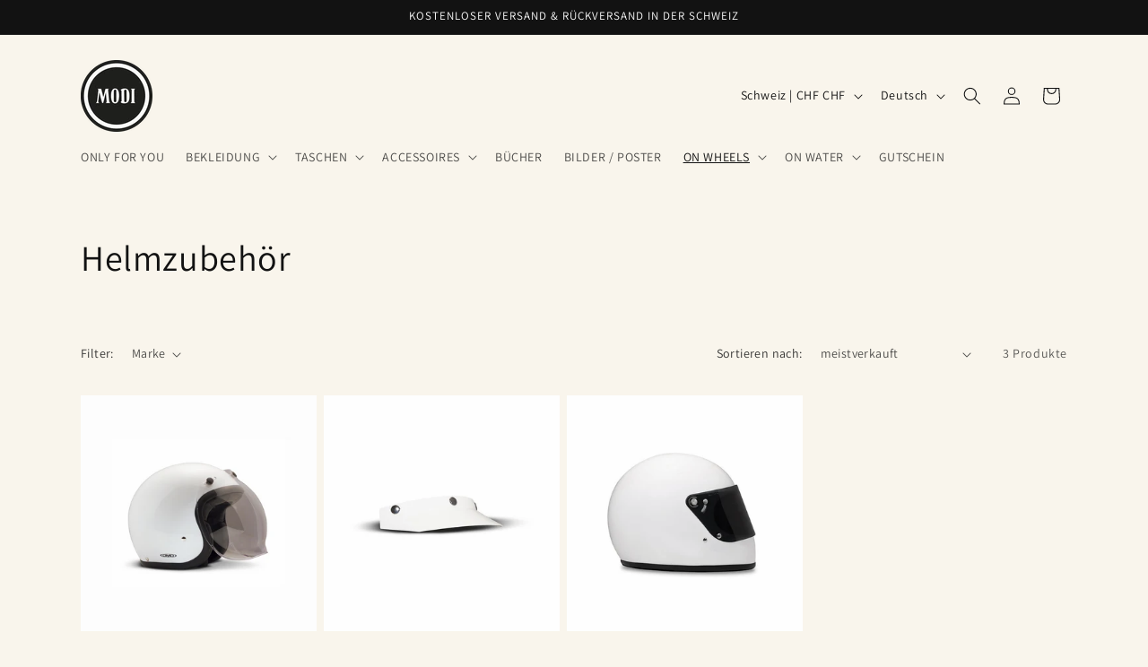

--- FILE ---
content_type: text/html; charset=utf-8
request_url: https://modi.ch/collections/helmzubehor
body_size: 27484
content:
<!doctype html>
<html class="js" lang="de">
  <head>
  <!-- Google tag (gtag.js) -->
<script async src="https://www.googletagmanager.com/gtag/js?id=G-MJMC6FR0J9"></script>
<script>
  window.dataLayer = window.dataLayer || [];
  function gtag(){dataLayer.push(arguments);}
  gtag('js', new Date());

  gtag('config', 'G-MJMC6FR0J9');
</script>    <meta charset="utf-8">
    <meta http-equiv="X-UA-Compatible" content="IE=edge">
    <meta name="viewport" content="width=device-width,initial-scale=1">
    <meta name="theme-color" content="">
    <link rel="canonical" href="https://modi.ch/collections/helmzubehor"><link rel="preconnect" href="https://fonts.shopifycdn.com" crossorigin><title>
      Helmzubehör
 &ndash; MODI </title>

    

    

<meta property="og:site_name" content="MODI ">
<meta property="og:url" content="https://modi.ch/collections/helmzubehor">
<meta property="og:title" content="Helmzubehör">
<meta property="og:type" content="website">
<meta property="og:description" content="Modi bietet dir qualitativ hochwertige und einzigartige Produkte an. Unser Onlineshop beinhaltet Lifestyle Produkte, Accessoires, auserwählte Bekleidungskollektionen und stylische Motorradausrüstung. 
Wir vertreten Marken wie: Blundstone, Belstaff, Fuel Motorcycles, Croots England, Japan Proxy, 877 Workshop..."><meta property="og:image" content="http://modi.ch/cdn/shop/files/Modi_35mm.png?height=628&pad_color=ffffff&v=1678959770&width=1200">
  <meta property="og:image:secure_url" content="https://modi.ch/cdn/shop/files/Modi_35mm.png?height=628&pad_color=ffffff&v=1678959770&width=1200">
  <meta property="og:image:width" content="1200">
  <meta property="og:image:height" content="628"><meta name="twitter:card" content="summary_large_image">
<meta name="twitter:title" content="Helmzubehör">
<meta name="twitter:description" content="Modi bietet dir qualitativ hochwertige und einzigartige Produkte an. Unser Onlineshop beinhaltet Lifestyle Produkte, Accessoires, auserwählte Bekleidungskollektionen und stylische Motorradausrüstung. 
Wir vertreten Marken wie: Blundstone, Belstaff, Fuel Motorcycles, Croots England, Japan Proxy, 877 Workshop...">


    <script src="//modi.ch/cdn/shop/t/2/assets/constants.js?v=132983761750457495441767605972" defer="defer"></script>
    <script src="//modi.ch/cdn/shop/t/2/assets/pubsub.js?v=25310214064522200911767606039" defer="defer"></script>
    <script src="//modi.ch/cdn/shop/t/2/assets/global.js?v=7301445359237545521767605977" defer="defer"></script>
    <script src="//modi.ch/cdn/shop/t/2/assets/details-disclosure.js?v=13653116266235556501767605974" defer="defer"></script>
    <script src="//modi.ch/cdn/shop/t/2/assets/details-modal.js?v=25581673532751508451767605974" defer="defer"></script>
    <script src="//modi.ch/cdn/shop/t/2/assets/search-form.js?v=133129549252120666541767606044" defer="defer"></script><script src="//modi.ch/cdn/shop/t/2/assets/animations.js?v=88693664871331136111767605944" defer="defer"></script><script>window.performance && window.performance.mark && window.performance.mark('shopify.content_for_header.start');</script><meta name="google-site-verification" content="TeCQcMuFRS3Q-1cnnpS9a77dpHcZ3gn2Lxua5Vwppf0">
<meta name="facebook-domain-verification" content="3lkiad0o4nixuax32zhr78aik2gizq">
<meta id="shopify-digital-wallet" name="shopify-digital-wallet" content="/66373681396/digital_wallets/dialog">
<link rel="alternate" type="application/atom+xml" title="Feed" href="/collections/helmzubehor.atom" />
<link rel="alternate" hreflang="x-default" href="https://modi.ch/collections/helmzubehor">
<link rel="alternate" hreflang="de" href="https://modi.ch/collections/helmzubehor">
<link rel="alternate" hreflang="en" href="https://modi.ch/en/collections/helmzubehor">
<link rel="alternate" type="application/json+oembed" href="https://modi.ch/collections/helmzubehor.oembed">
<script async="async" src="/checkouts/internal/preloads.js?locale=de-CH"></script>
<script id="shopify-features" type="application/json">{"accessToken":"b09349b7a7130f5dae556d2195516e23","betas":["rich-media-storefront-analytics"],"domain":"modi.ch","predictiveSearch":true,"shopId":66373681396,"locale":"de"}</script>
<script>var Shopify = Shopify || {};
Shopify.shop = "modi-motorcycles-and-more-ag.myshopify.com";
Shopify.locale = "de";
Shopify.currency = {"active":"CHF","rate":"1.0"};
Shopify.country = "CH";
Shopify.theme = {"name":"Aktualisierte Kopie von Dawn","id":190100275574,"schema_name":"Dawn","schema_version":"15.4.1","theme_store_id":887,"role":"main"};
Shopify.theme.handle = "null";
Shopify.theme.style = {"id":null,"handle":null};
Shopify.cdnHost = "modi.ch/cdn";
Shopify.routes = Shopify.routes || {};
Shopify.routes.root = "/";</script>
<script type="module">!function(o){(o.Shopify=o.Shopify||{}).modules=!0}(window);</script>
<script>!function(o){function n(){var o=[];function n(){o.push(Array.prototype.slice.apply(arguments))}return n.q=o,n}var t=o.Shopify=o.Shopify||{};t.loadFeatures=n(),t.autoloadFeatures=n()}(window);</script>
<script id="shop-js-analytics" type="application/json">{"pageType":"collection"}</script>
<script defer="defer" async type="module" src="//modi.ch/cdn/shopifycloud/shop-js/modules/v2/client.init-shop-cart-sync_BH0MO3MH.de.esm.js"></script>
<script defer="defer" async type="module" src="//modi.ch/cdn/shopifycloud/shop-js/modules/v2/chunk.common_BErAfWaM.esm.js"></script>
<script defer="defer" async type="module" src="//modi.ch/cdn/shopifycloud/shop-js/modules/v2/chunk.modal_DqzNaksh.esm.js"></script>
<script type="module">
  await import("//modi.ch/cdn/shopifycloud/shop-js/modules/v2/client.init-shop-cart-sync_BH0MO3MH.de.esm.js");
await import("//modi.ch/cdn/shopifycloud/shop-js/modules/v2/chunk.common_BErAfWaM.esm.js");
await import("//modi.ch/cdn/shopifycloud/shop-js/modules/v2/chunk.modal_DqzNaksh.esm.js");

  window.Shopify.SignInWithShop?.initShopCartSync?.({"fedCMEnabled":true,"windoidEnabled":true});

</script>
<script>(function() {
  var isLoaded = false;
  function asyncLoad() {
    if (isLoaded) return;
    isLoaded = true;
    var urls = ["https:\/\/chimpstatic.com\/mcjs-connected\/js\/users\/d5e717e560fd610ae3048a75b\/088e3f5f5205af93aa4ccc4a9.js?shop=modi-motorcycles-and-more-ag.myshopify.com"];
    for (var i = 0; i < urls.length; i++) {
      var s = document.createElement('script');
      s.type = 'text/javascript';
      s.async = true;
      s.src = urls[i];
      var x = document.getElementsByTagName('script')[0];
      x.parentNode.insertBefore(s, x);
    }
  };
  if(window.attachEvent) {
    window.attachEvent('onload', asyncLoad);
  } else {
    window.addEventListener('load', asyncLoad, false);
  }
})();</script>
<script id="__st">var __st={"a":66373681396,"offset":3600,"reqid":"c3f30ab7-4fe6-483e-b0f0-98762883bec0-1769739756","pageurl":"modi.ch\/collections\/helmzubehor","u":"a990381565a6","p":"collection","rtyp":"collection","rid":408295506164};</script>
<script>window.ShopifyPaypalV4VisibilityTracking = true;</script>
<script id="captcha-bootstrap">!function(){'use strict';const t='contact',e='account',n='new_comment',o=[[t,t],['blogs',n],['comments',n],[t,'customer']],c=[[e,'customer_login'],[e,'guest_login'],[e,'recover_customer_password'],[e,'create_customer']],r=t=>t.map((([t,e])=>`form[action*='/${t}']:not([data-nocaptcha='true']) input[name='form_type'][value='${e}']`)).join(','),a=t=>()=>t?[...document.querySelectorAll(t)].map((t=>t.form)):[];function s(){const t=[...o],e=r(t);return a(e)}const i='password',u='form_key',d=['recaptcha-v3-token','g-recaptcha-response','h-captcha-response',i],f=()=>{try{return window.sessionStorage}catch{return}},m='__shopify_v',_=t=>t.elements[u];function p(t,e,n=!1){try{const o=window.sessionStorage,c=JSON.parse(o.getItem(e)),{data:r}=function(t){const{data:e,action:n}=t;return t[m]||n?{data:e,action:n}:{data:t,action:n}}(c);for(const[e,n]of Object.entries(r))t.elements[e]&&(t.elements[e].value=n);n&&o.removeItem(e)}catch(o){console.error('form repopulation failed',{error:o})}}const l='form_type',E='cptcha';function T(t){t.dataset[E]=!0}const w=window,h=w.document,L='Shopify',v='ce_forms',y='captcha';let A=!1;((t,e)=>{const n=(g='f06e6c50-85a8-45c8-87d0-21a2b65856fe',I='https://cdn.shopify.com/shopifycloud/storefront-forms-hcaptcha/ce_storefront_forms_captcha_hcaptcha.v1.5.2.iife.js',D={infoText:'Durch hCaptcha geschützt',privacyText:'Datenschutz',termsText:'Allgemeine Geschäftsbedingungen'},(t,e,n)=>{const o=w[L][v],c=o.bindForm;if(c)return c(t,g,e,D).then(n);var r;o.q.push([[t,g,e,D],n]),r=I,A||(h.body.append(Object.assign(h.createElement('script'),{id:'captcha-provider',async:!0,src:r})),A=!0)});var g,I,D;w[L]=w[L]||{},w[L][v]=w[L][v]||{},w[L][v].q=[],w[L][y]=w[L][y]||{},w[L][y].protect=function(t,e){n(t,void 0,e),T(t)},Object.freeze(w[L][y]),function(t,e,n,w,h,L){const[v,y,A,g]=function(t,e,n){const i=e?o:[],u=t?c:[],d=[...i,...u],f=r(d),m=r(i),_=r(d.filter((([t,e])=>n.includes(e))));return[a(f),a(m),a(_),s()]}(w,h,L),I=t=>{const e=t.target;return e instanceof HTMLFormElement?e:e&&e.form},D=t=>v().includes(t);t.addEventListener('submit',(t=>{const e=I(t);if(!e)return;const n=D(e)&&!e.dataset.hcaptchaBound&&!e.dataset.recaptchaBound,o=_(e),c=g().includes(e)&&(!o||!o.value);(n||c)&&t.preventDefault(),c&&!n&&(function(t){try{if(!f())return;!function(t){const e=f();if(!e)return;const n=_(t);if(!n)return;const o=n.value;o&&e.removeItem(o)}(t);const e=Array.from(Array(32),(()=>Math.random().toString(36)[2])).join('');!function(t,e){_(t)||t.append(Object.assign(document.createElement('input'),{type:'hidden',name:u})),t.elements[u].value=e}(t,e),function(t,e){const n=f();if(!n)return;const o=[...t.querySelectorAll(`input[type='${i}']`)].map((({name:t})=>t)),c=[...d,...o],r={};for(const[a,s]of new FormData(t).entries())c.includes(a)||(r[a]=s);n.setItem(e,JSON.stringify({[m]:1,action:t.action,data:r}))}(t,e)}catch(e){console.error('failed to persist form',e)}}(e),e.submit())}));const S=(t,e)=>{t&&!t.dataset[E]&&(n(t,e.some((e=>e===t))),T(t))};for(const o of['focusin','change'])t.addEventListener(o,(t=>{const e=I(t);D(e)&&S(e,y())}));const B=e.get('form_key'),M=e.get(l),P=B&&M;t.addEventListener('DOMContentLoaded',(()=>{const t=y();if(P)for(const e of t)e.elements[l].value===M&&p(e,B);[...new Set([...A(),...v().filter((t=>'true'===t.dataset.shopifyCaptcha))])].forEach((e=>S(e,t)))}))}(h,new URLSearchParams(w.location.search),n,t,e,['guest_login'])})(!0,!0)}();</script>
<script integrity="sha256-4kQ18oKyAcykRKYeNunJcIwy7WH5gtpwJnB7kiuLZ1E=" data-source-attribution="shopify.loadfeatures" defer="defer" src="//modi.ch/cdn/shopifycloud/storefront/assets/storefront/load_feature-a0a9edcb.js" crossorigin="anonymous"></script>
<script data-source-attribution="shopify.dynamic_checkout.dynamic.init">var Shopify=Shopify||{};Shopify.PaymentButton=Shopify.PaymentButton||{isStorefrontPortableWallets:!0,init:function(){window.Shopify.PaymentButton.init=function(){};var t=document.createElement("script");t.src="https://modi.ch/cdn/shopifycloud/portable-wallets/latest/portable-wallets.de.js",t.type="module",document.head.appendChild(t)}};
</script>
<script data-source-attribution="shopify.dynamic_checkout.buyer_consent">
  function portableWalletsHideBuyerConsent(e){var t=document.getElementById("shopify-buyer-consent"),n=document.getElementById("shopify-subscription-policy-button");t&&n&&(t.classList.add("hidden"),t.setAttribute("aria-hidden","true"),n.removeEventListener("click",e))}function portableWalletsShowBuyerConsent(e){var t=document.getElementById("shopify-buyer-consent"),n=document.getElementById("shopify-subscription-policy-button");t&&n&&(t.classList.remove("hidden"),t.removeAttribute("aria-hidden"),n.addEventListener("click",e))}window.Shopify?.PaymentButton&&(window.Shopify.PaymentButton.hideBuyerConsent=portableWalletsHideBuyerConsent,window.Shopify.PaymentButton.showBuyerConsent=portableWalletsShowBuyerConsent);
</script>
<script data-source-attribution="shopify.dynamic_checkout.cart.bootstrap">document.addEventListener("DOMContentLoaded",(function(){function t(){return document.querySelector("shopify-accelerated-checkout-cart, shopify-accelerated-checkout")}if(t())Shopify.PaymentButton.init();else{new MutationObserver((function(e,n){t()&&(Shopify.PaymentButton.init(),n.disconnect())})).observe(document.body,{childList:!0,subtree:!0})}}));
</script>
<script id="sections-script" data-sections="header" defer="defer" src="//modi.ch/cdn/shop/t/2/compiled_assets/scripts.js?v=351"></script>
<script>window.performance && window.performance.mark && window.performance.mark('shopify.content_for_header.end');</script>


    <style data-shopify>
      @font-face {
  font-family: Assistant;
  font-weight: 400;
  font-style: normal;
  font-display: swap;
  src: url("//modi.ch/cdn/fonts/assistant/assistant_n4.9120912a469cad1cc292572851508ca49d12e768.woff2") format("woff2"),
       url("//modi.ch/cdn/fonts/assistant/assistant_n4.6e9875ce64e0fefcd3f4446b7ec9036b3ddd2985.woff") format("woff");
}

      @font-face {
  font-family: Assistant;
  font-weight: 700;
  font-style: normal;
  font-display: swap;
  src: url("//modi.ch/cdn/fonts/assistant/assistant_n7.bf44452348ec8b8efa3aa3068825305886b1c83c.woff2") format("woff2"),
       url("//modi.ch/cdn/fonts/assistant/assistant_n7.0c887fee83f6b3bda822f1150b912c72da0f7b64.woff") format("woff");
}

      
      
      @font-face {
  font-family: Assistant;
  font-weight: 400;
  font-style: normal;
  font-display: swap;
  src: url("//modi.ch/cdn/fonts/assistant/assistant_n4.9120912a469cad1cc292572851508ca49d12e768.woff2") format("woff2"),
       url("//modi.ch/cdn/fonts/assistant/assistant_n4.6e9875ce64e0fefcd3f4446b7ec9036b3ddd2985.woff") format("woff");
}


      
        :root,
        .color-scheme-1 {
          --color-background: 249,245,236;
        
          --gradient-background: #f9f5ec;
        

        

        --color-foreground: 18,18,18;
        --color-background-contrast: 218,194,139;
        --color-shadow: 18,18,18;
        --color-button: 18,18,18;
        --color-button-text: 255,255,255;
        --color-secondary-button: 249,245,236;
        --color-secondary-button-text: 121,123,58;
        --color-link: 121,123,58;
        --color-badge-foreground: 18,18,18;
        --color-badge-background: 249,245,236;
        --color-badge-border: 18,18,18;
        --payment-terms-background-color: rgb(249 245 236);
      }
      
        
        .color-scheme-2 {
          --color-background: 239,225,206;
        
          --gradient-background: #efe1ce;
        

        

        --color-foreground: 18,18,18;
        --color-background-contrast: 208,166,110;
        --color-shadow: 18,18,18;
        --color-button: 18,18,18;
        --color-button-text: 239,225,206;
        --color-secondary-button: 239,225,206;
        --color-secondary-button-text: 18,18,18;
        --color-link: 18,18,18;
        --color-badge-foreground: 18,18,18;
        --color-badge-background: 239,225,206;
        --color-badge-border: 18,18,18;
        --payment-terms-background-color: rgb(239 225 206);
      }
      
        
        .color-scheme-3 {
          --color-background: 18,18,18;
        
          --gradient-background: #121212;
        

        

        --color-foreground: 249,245,236;
        --color-background-contrast: 146,146,146;
        --color-shadow: 18,18,18;
        --color-button: 249,245,236;
        --color-button-text: 18,18,18;
        --color-secondary-button: 18,18,18;
        --color-secondary-button-text: 249,245,236;
        --color-link: 249,245,236;
        --color-badge-foreground: 249,245,236;
        --color-badge-background: 18,18,18;
        --color-badge-border: 249,245,236;
        --payment-terms-background-color: rgb(18 18 18);
      }
      
        
        .color-scheme-4 {
          --color-background: 18,18,18;
        
          --gradient-background: #121212;
        

        

        --color-foreground: 255,255,255;
        --color-background-contrast: 146,146,146;
        --color-shadow: 18,18,18;
        --color-button: 255,255,255;
        --color-button-text: 18,18,18;
        --color-secondary-button: 18,18,18;
        --color-secondary-button-text: 255,255,255;
        --color-link: 255,255,255;
        --color-badge-foreground: 255,255,255;
        --color-badge-background: 18,18,18;
        --color-badge-border: 255,255,255;
        --payment-terms-background-color: rgb(18 18 18);
      }
      
        
        .color-scheme-5 {
          --color-background: 121,123,58;
        
          --gradient-background: #797b3a;
        

        

        --color-foreground: 255,255,255;
        --color-background-contrast: 36,36,17;
        --color-shadow: 18,18,18;
        --color-button: 255,255,255;
        --color-button-text: 121,123,58;
        --color-secondary-button: 121,123,58;
        --color-secondary-button-text: 255,255,255;
        --color-link: 255,255,255;
        --color-badge-foreground: 255,255,255;
        --color-badge-background: 121,123,58;
        --color-badge-border: 255,255,255;
        --payment-terms-background-color: rgb(121 123 58);
      }
      

      body, .color-scheme-1, .color-scheme-2, .color-scheme-3, .color-scheme-4, .color-scheme-5 {
        color: rgba(var(--color-foreground), 0.75);
        background-color: rgb(var(--color-background));
      }

      :root {
        --font-body-family: Assistant, sans-serif;
        --font-body-style: normal;
        --font-body-weight: 400;
        --font-body-weight-bold: 700;

        --font-heading-family: Assistant, sans-serif;
        --font-heading-style: normal;
        --font-heading-weight: 400;

        --font-body-scale: 1.0;
        --font-heading-scale: 1.0;

        --media-padding: px;
        --media-border-opacity: 0.05;
        --media-border-width: 1px;
        --media-radius: 0px;
        --media-shadow-opacity: 0.0;
        --media-shadow-horizontal-offset: 0px;
        --media-shadow-vertical-offset: 4px;
        --media-shadow-blur-radius: 5px;
        --media-shadow-visible: 0;

        --page-width: 120rem;
        --page-width-margin: 0rem;

        --product-card-image-padding: 0.0rem;
        --product-card-corner-radius: 0.0rem;
        --product-card-text-alignment: left;
        --product-card-border-width: 0.0rem;
        --product-card-border-opacity: 0.1;
        --product-card-shadow-opacity: 0.0;
        --product-card-shadow-visible: 0;
        --product-card-shadow-horizontal-offset: 0.0rem;
        --product-card-shadow-vertical-offset: 0.4rem;
        --product-card-shadow-blur-radius: 0.5rem;

        --collection-card-image-padding: 0.0rem;
        --collection-card-corner-radius: 0.0rem;
        --collection-card-text-alignment: left;
        --collection-card-border-width: 0.0rem;
        --collection-card-border-opacity: 0.1;
        --collection-card-shadow-opacity: 0.0;
        --collection-card-shadow-visible: 0;
        --collection-card-shadow-horizontal-offset: 0.0rem;
        --collection-card-shadow-vertical-offset: 0.4rem;
        --collection-card-shadow-blur-radius: 0.5rem;

        --blog-card-image-padding: 0.0rem;
        --blog-card-corner-radius: 0.0rem;
        --blog-card-text-alignment: left;
        --blog-card-border-width: 0.0rem;
        --blog-card-border-opacity: 0.1;
        --blog-card-shadow-opacity: 0.0;
        --blog-card-shadow-visible: 0;
        --blog-card-shadow-horizontal-offset: 0.0rem;
        --blog-card-shadow-vertical-offset: 0.4rem;
        --blog-card-shadow-blur-radius: 0.5rem;

        --badge-corner-radius: 4.0rem;

        --popup-border-width: 1px;
        --popup-border-opacity: 0.1;
        --popup-corner-radius: 0px;
        --popup-shadow-opacity: 0.05;
        --popup-shadow-horizontal-offset: 0px;
        --popup-shadow-vertical-offset: 4px;
        --popup-shadow-blur-radius: 5px;

        --drawer-border-width: 1px;
        --drawer-border-opacity: 0.1;
        --drawer-shadow-opacity: 0.0;
        --drawer-shadow-horizontal-offset: 0px;
        --drawer-shadow-vertical-offset: 4px;
        --drawer-shadow-blur-radius: 5px;

        --spacing-sections-desktop: 0px;
        --spacing-sections-mobile: 0px;

        --grid-desktop-vertical-spacing: 8px;
        --grid-desktop-horizontal-spacing: 8px;
        --grid-mobile-vertical-spacing: 4px;
        --grid-mobile-horizontal-spacing: 4px;

        --text-boxes-border-opacity: 0.1;
        --text-boxes-border-width: 0px;
        --text-boxes-radius: 0px;
        --text-boxes-shadow-opacity: 0.0;
        --text-boxes-shadow-visible: 0;
        --text-boxes-shadow-horizontal-offset: 0px;
        --text-boxes-shadow-vertical-offset: 4px;
        --text-boxes-shadow-blur-radius: 5px;

        --buttons-radius: 0px;
        --buttons-radius-outset: 0px;
        --buttons-border-width: 1px;
        --buttons-border-opacity: 1.0;
        --buttons-shadow-opacity: 0.0;
        --buttons-shadow-visible: 0;
        --buttons-shadow-horizontal-offset: 0px;
        --buttons-shadow-vertical-offset: 4px;
        --buttons-shadow-blur-radius: 5px;
        --buttons-border-offset: 0px;

        --inputs-radius: 0px;
        --inputs-border-width: 1px;
        --inputs-border-opacity: 0.55;
        --inputs-shadow-opacity: 0.0;
        --inputs-shadow-horizontal-offset: 0px;
        --inputs-margin-offset: 0px;
        --inputs-shadow-vertical-offset: 4px;
        --inputs-shadow-blur-radius: 5px;
        --inputs-radius-outset: 0px;

        --variant-pills-radius: 40px;
        --variant-pills-border-width: 1px;
        --variant-pills-border-opacity: 0.55;
        --variant-pills-shadow-opacity: 0.0;
        --variant-pills-shadow-horizontal-offset: 0px;
        --variant-pills-shadow-vertical-offset: 4px;
        --variant-pills-shadow-blur-radius: 5px;
      }

      *,
      *::before,
      *::after {
        box-sizing: inherit;
      }

      html {
        box-sizing: border-box;
        font-size: calc(var(--font-body-scale) * 62.5%);
        height: 100%;
      }

      body {
        display: grid;
        grid-template-rows: auto auto 1fr auto;
        grid-template-columns: 100%;
        min-height: 100%;
        margin: 0;
        font-size: 1.5rem;
        letter-spacing: 0.06rem;
        line-height: calc(1 + 0.8 / var(--font-body-scale));
        font-family: var(--font-body-family);
        font-style: var(--font-body-style);
        font-weight: var(--font-body-weight);
      }

      @media screen and (min-width: 750px) {
        body {
          font-size: 1.6rem;
        }
      }
    </style>

    <link href="//modi.ch/cdn/shop/t/2/assets/base.css?v=159841507637079171801767605945" rel="stylesheet" type="text/css" media="all" />
    <link rel="stylesheet" href="//modi.ch/cdn/shop/t/2/assets/component-cart-items.css?v=13033300910818915211767605951" media="print" onload="this.media='all'">
      <link rel="preload" as="font" href="//modi.ch/cdn/fonts/assistant/assistant_n4.9120912a469cad1cc292572851508ca49d12e768.woff2" type="font/woff2" crossorigin>
      

      <link rel="preload" as="font" href="//modi.ch/cdn/fonts/assistant/assistant_n4.9120912a469cad1cc292572851508ca49d12e768.woff2" type="font/woff2" crossorigin>
      
<link href="//modi.ch/cdn/shop/t/2/assets/component-localization-form.css?v=170315343355214948141767605958" rel="stylesheet" type="text/css" media="all" />
      <script src="//modi.ch/cdn/shop/t/2/assets/localization-form.js?v=144176611646395275351767606029" defer="defer"></script><link
        rel="stylesheet"
        href="//modi.ch/cdn/shop/t/2/assets/component-predictive-search.css?v=118923337488134913561767605963"
        media="print"
        onload="this.media='all'"
      ><script>
      if (Shopify.designMode) {
        document.documentElement.classList.add('shopify-design-mode');
      }
    </script>
  <link href="https://monorail-edge.shopifysvc.com" rel="dns-prefetch">
<script>(function(){if ("sendBeacon" in navigator && "performance" in window) {try {var session_token_from_headers = performance.getEntriesByType('navigation')[0].serverTiming.find(x => x.name == '_s').description;} catch {var session_token_from_headers = undefined;}var session_cookie_matches = document.cookie.match(/_shopify_s=([^;]*)/);var session_token_from_cookie = session_cookie_matches && session_cookie_matches.length === 2 ? session_cookie_matches[1] : "";var session_token = session_token_from_headers || session_token_from_cookie || "";function handle_abandonment_event(e) {var entries = performance.getEntries().filter(function(entry) {return /monorail-edge.shopifysvc.com/.test(entry.name);});if (!window.abandonment_tracked && entries.length === 0) {window.abandonment_tracked = true;var currentMs = Date.now();var navigation_start = performance.timing.navigationStart;var payload = {shop_id: 66373681396,url: window.location.href,navigation_start,duration: currentMs - navigation_start,session_token,page_type: "collection"};window.navigator.sendBeacon("https://monorail-edge.shopifysvc.com/v1/produce", JSON.stringify({schema_id: "online_store_buyer_site_abandonment/1.1",payload: payload,metadata: {event_created_at_ms: currentMs,event_sent_at_ms: currentMs}}));}}window.addEventListener('pagehide', handle_abandonment_event);}}());</script>
<script id="web-pixels-manager-setup">(function e(e,d,r,n,o){if(void 0===o&&(o={}),!Boolean(null===(a=null===(i=window.Shopify)||void 0===i?void 0:i.analytics)||void 0===a?void 0:a.replayQueue)){var i,a;window.Shopify=window.Shopify||{};var t=window.Shopify;t.analytics=t.analytics||{};var s=t.analytics;s.replayQueue=[],s.publish=function(e,d,r){return s.replayQueue.push([e,d,r]),!0};try{self.performance.mark("wpm:start")}catch(e){}var l=function(){var e={modern:/Edge?\/(1{2}[4-9]|1[2-9]\d|[2-9]\d{2}|\d{4,})\.\d+(\.\d+|)|Firefox\/(1{2}[4-9]|1[2-9]\d|[2-9]\d{2}|\d{4,})\.\d+(\.\d+|)|Chrom(ium|e)\/(9{2}|\d{3,})\.\d+(\.\d+|)|(Maci|X1{2}).+ Version\/(15\.\d+|(1[6-9]|[2-9]\d|\d{3,})\.\d+)([,.]\d+|)( \(\w+\)|)( Mobile\/\w+|) Safari\/|Chrome.+OPR\/(9{2}|\d{3,})\.\d+\.\d+|(CPU[ +]OS|iPhone[ +]OS|CPU[ +]iPhone|CPU IPhone OS|CPU iPad OS)[ +]+(15[._]\d+|(1[6-9]|[2-9]\d|\d{3,})[._]\d+)([._]\d+|)|Android:?[ /-](13[3-9]|1[4-9]\d|[2-9]\d{2}|\d{4,})(\.\d+|)(\.\d+|)|Android.+Firefox\/(13[5-9]|1[4-9]\d|[2-9]\d{2}|\d{4,})\.\d+(\.\d+|)|Android.+Chrom(ium|e)\/(13[3-9]|1[4-9]\d|[2-9]\d{2}|\d{4,})\.\d+(\.\d+|)|SamsungBrowser\/([2-9]\d|\d{3,})\.\d+/,legacy:/Edge?\/(1[6-9]|[2-9]\d|\d{3,})\.\d+(\.\d+|)|Firefox\/(5[4-9]|[6-9]\d|\d{3,})\.\d+(\.\d+|)|Chrom(ium|e)\/(5[1-9]|[6-9]\d|\d{3,})\.\d+(\.\d+|)([\d.]+$|.*Safari\/(?![\d.]+ Edge\/[\d.]+$))|(Maci|X1{2}).+ Version\/(10\.\d+|(1[1-9]|[2-9]\d|\d{3,})\.\d+)([,.]\d+|)( \(\w+\)|)( Mobile\/\w+|) Safari\/|Chrome.+OPR\/(3[89]|[4-9]\d|\d{3,})\.\d+\.\d+|(CPU[ +]OS|iPhone[ +]OS|CPU[ +]iPhone|CPU IPhone OS|CPU iPad OS)[ +]+(10[._]\d+|(1[1-9]|[2-9]\d|\d{3,})[._]\d+)([._]\d+|)|Android:?[ /-](13[3-9]|1[4-9]\d|[2-9]\d{2}|\d{4,})(\.\d+|)(\.\d+|)|Mobile Safari.+OPR\/([89]\d|\d{3,})\.\d+\.\d+|Android.+Firefox\/(13[5-9]|1[4-9]\d|[2-9]\d{2}|\d{4,})\.\d+(\.\d+|)|Android.+Chrom(ium|e)\/(13[3-9]|1[4-9]\d|[2-9]\d{2}|\d{4,})\.\d+(\.\d+|)|Android.+(UC? ?Browser|UCWEB|U3)[ /]?(15\.([5-9]|\d{2,})|(1[6-9]|[2-9]\d|\d{3,})\.\d+)\.\d+|SamsungBrowser\/(5\.\d+|([6-9]|\d{2,})\.\d+)|Android.+MQ{2}Browser\/(14(\.(9|\d{2,})|)|(1[5-9]|[2-9]\d|\d{3,})(\.\d+|))(\.\d+|)|K[Aa][Ii]OS\/(3\.\d+|([4-9]|\d{2,})\.\d+)(\.\d+|)/},d=e.modern,r=e.legacy,n=navigator.userAgent;return n.match(d)?"modern":n.match(r)?"legacy":"unknown"}(),u="modern"===l?"modern":"legacy",c=(null!=n?n:{modern:"",legacy:""})[u],f=function(e){return[e.baseUrl,"/wpm","/b",e.hashVersion,"modern"===e.buildTarget?"m":"l",".js"].join("")}({baseUrl:d,hashVersion:r,buildTarget:u}),m=function(e){var d=e.version,r=e.bundleTarget,n=e.surface,o=e.pageUrl,i=e.monorailEndpoint;return{emit:function(e){var a=e.status,t=e.errorMsg,s=(new Date).getTime(),l=JSON.stringify({metadata:{event_sent_at_ms:s},events:[{schema_id:"web_pixels_manager_load/3.1",payload:{version:d,bundle_target:r,page_url:o,status:a,surface:n,error_msg:t},metadata:{event_created_at_ms:s}}]});if(!i)return console&&console.warn&&console.warn("[Web Pixels Manager] No Monorail endpoint provided, skipping logging."),!1;try{return self.navigator.sendBeacon.bind(self.navigator)(i,l)}catch(e){}var u=new XMLHttpRequest;try{return u.open("POST",i,!0),u.setRequestHeader("Content-Type","text/plain"),u.send(l),!0}catch(e){return console&&console.warn&&console.warn("[Web Pixels Manager] Got an unhandled error while logging to Monorail."),!1}}}}({version:r,bundleTarget:l,surface:e.surface,pageUrl:self.location.href,monorailEndpoint:e.monorailEndpoint});try{o.browserTarget=l,function(e){var d=e.src,r=e.async,n=void 0===r||r,o=e.onload,i=e.onerror,a=e.sri,t=e.scriptDataAttributes,s=void 0===t?{}:t,l=document.createElement("script"),u=document.querySelector("head"),c=document.querySelector("body");if(l.async=n,l.src=d,a&&(l.integrity=a,l.crossOrigin="anonymous"),s)for(var f in s)if(Object.prototype.hasOwnProperty.call(s,f))try{l.dataset[f]=s[f]}catch(e){}if(o&&l.addEventListener("load",o),i&&l.addEventListener("error",i),u)u.appendChild(l);else{if(!c)throw new Error("Did not find a head or body element to append the script");c.appendChild(l)}}({src:f,async:!0,onload:function(){if(!function(){var e,d;return Boolean(null===(d=null===(e=window.Shopify)||void 0===e?void 0:e.analytics)||void 0===d?void 0:d.initialized)}()){var d=window.webPixelsManager.init(e)||void 0;if(d){var r=window.Shopify.analytics;r.replayQueue.forEach((function(e){var r=e[0],n=e[1],o=e[2];d.publishCustomEvent(r,n,o)})),r.replayQueue=[],r.publish=d.publishCustomEvent,r.visitor=d.visitor,r.initialized=!0}}},onerror:function(){return m.emit({status:"failed",errorMsg:"".concat(f," has failed to load")})},sri:function(e){var d=/^sha384-[A-Za-z0-9+/=]+$/;return"string"==typeof e&&d.test(e)}(c)?c:"",scriptDataAttributes:o}),m.emit({status:"loading"})}catch(e){m.emit({status:"failed",errorMsg:(null==e?void 0:e.message)||"Unknown error"})}}})({shopId: 66373681396,storefrontBaseUrl: "https://modi.ch",extensionsBaseUrl: "https://extensions.shopifycdn.com/cdn/shopifycloud/web-pixels-manager",monorailEndpoint: "https://monorail-edge.shopifysvc.com/unstable/produce_batch",surface: "storefront-renderer",enabledBetaFlags: ["2dca8a86"],webPixelsConfigList: [{"id":"425820404","configuration":"{\"config\":\"{\\\"pixel_id\\\":\\\"G-MJMC6FR0J9\\\",\\\"target_country\\\":\\\"CH\\\",\\\"gtag_events\\\":[{\\\"type\\\":\\\"search\\\",\\\"action_label\\\":[\\\"G-MJMC6FR0J9\\\",\\\"AW-11154072370\\\/40dPCIew2qgYELLG1sYp\\\"]},{\\\"type\\\":\\\"begin_checkout\\\",\\\"action_label\\\":[\\\"G-MJMC6FR0J9\\\",\\\"AW-11154072370\\\/tMLxCI2w2qgYELLG1sYp\\\"]},{\\\"type\\\":\\\"view_item\\\",\\\"action_label\\\":[\\\"G-MJMC6FR0J9\\\",\\\"AW-11154072370\\\/xcpYCISw2qgYELLG1sYp\\\",\\\"MC-PTEQ0LFKTP\\\"]},{\\\"type\\\":\\\"purchase\\\",\\\"action_label\\\":[\\\"G-MJMC6FR0J9\\\",\\\"AW-11154072370\\\/0hfeCP6v2qgYELLG1sYp\\\",\\\"MC-PTEQ0LFKTP\\\"]},{\\\"type\\\":\\\"page_view\\\",\\\"action_label\\\":[\\\"G-MJMC6FR0J9\\\",\\\"AW-11154072370\\\/C0v2CIGw2qgYELLG1sYp\\\",\\\"MC-PTEQ0LFKTP\\\"]},{\\\"type\\\":\\\"add_payment_info\\\",\\\"action_label\\\":[\\\"G-MJMC6FR0J9\\\",\\\"AW-11154072370\\\/c9CzCJCw2qgYELLG1sYp\\\"]},{\\\"type\\\":\\\"add_to_cart\\\",\\\"action_label\\\":[\\\"G-MJMC6FR0J9\\\",\\\"AW-11154072370\\\/DqGYCIqw2qgYELLG1sYp\\\"]}],\\\"enable_monitoring_mode\\\":false}\"}","eventPayloadVersion":"v1","runtimeContext":"OPEN","scriptVersion":"b2a88bafab3e21179ed38636efcd8a93","type":"APP","apiClientId":1780363,"privacyPurposes":[],"dataSharingAdjustments":{"protectedCustomerApprovalScopes":["read_customer_address","read_customer_email","read_customer_name","read_customer_personal_data","read_customer_phone"]}},{"id":"222167284","configuration":"{\"pixel_id\":\"209017375284934\",\"pixel_type\":\"facebook_pixel\",\"metaapp_system_user_token\":\"-\"}","eventPayloadVersion":"v1","runtimeContext":"OPEN","scriptVersion":"ca16bc87fe92b6042fbaa3acc2fbdaa6","type":"APP","apiClientId":2329312,"privacyPurposes":["ANALYTICS","MARKETING","SALE_OF_DATA"],"dataSharingAdjustments":{"protectedCustomerApprovalScopes":["read_customer_address","read_customer_email","read_customer_name","read_customer_personal_data","read_customer_phone"]}},{"id":"88604916","configuration":"{\"tagID\":\"2613784487827\"}","eventPayloadVersion":"v1","runtimeContext":"STRICT","scriptVersion":"18031546ee651571ed29edbe71a3550b","type":"APP","apiClientId":3009811,"privacyPurposes":["ANALYTICS","MARKETING","SALE_OF_DATA"],"dataSharingAdjustments":{"protectedCustomerApprovalScopes":["read_customer_address","read_customer_email","read_customer_name","read_customer_personal_data","read_customer_phone"]}},{"id":"shopify-app-pixel","configuration":"{}","eventPayloadVersion":"v1","runtimeContext":"STRICT","scriptVersion":"0450","apiClientId":"shopify-pixel","type":"APP","privacyPurposes":["ANALYTICS","MARKETING"]},{"id":"shopify-custom-pixel","eventPayloadVersion":"v1","runtimeContext":"LAX","scriptVersion":"0450","apiClientId":"shopify-pixel","type":"CUSTOM","privacyPurposes":["ANALYTICS","MARKETING"]}],isMerchantRequest: false,initData: {"shop":{"name":"MODI ","paymentSettings":{"currencyCode":"CHF"},"myshopifyDomain":"modi-motorcycles-and-more-ag.myshopify.com","countryCode":"CH","storefrontUrl":"https:\/\/modi.ch"},"customer":null,"cart":null,"checkout":null,"productVariants":[],"purchasingCompany":null},},"https://modi.ch/cdn","1d2a099fw23dfb22ep557258f5m7a2edbae",{"modern":"","legacy":""},{"shopId":"66373681396","storefrontBaseUrl":"https:\/\/modi.ch","extensionBaseUrl":"https:\/\/extensions.shopifycdn.com\/cdn\/shopifycloud\/web-pixels-manager","surface":"storefront-renderer","enabledBetaFlags":"[\"2dca8a86\"]","isMerchantRequest":"false","hashVersion":"1d2a099fw23dfb22ep557258f5m7a2edbae","publish":"custom","events":"[[\"page_viewed\",{}],[\"collection_viewed\",{\"collection\":{\"id\":\"408295506164\",\"title\":\"Helmzubehör\",\"productVariants\":[{\"price\":{\"amount\":59.0,\"currencyCode\":\"CHF\"},\"product\":{\"title\":\"Visier BUBBLE, Klar\",\"vendor\":\"DMD\",\"id\":\"8065912045812\",\"untranslatedTitle\":\"Visier BUBBLE, Klar\",\"url\":\"\/products\/visier-bubble-fume\",\"type\":\"Helmvisier\"},\"id\":\"43853462864116\",\"image\":{\"src\":\"\/\/modi.ch\/cdn\/shop\/files\/Bildschirmfoto2023-05-15um08.50.35.png?v=1684133504\"},\"sku\":\"\",\"title\":\"Default Title\",\"untranslatedTitle\":\"Default Title\"},{\"price\":{\"amount\":24.0,\"currencyCode\":\"CHF\"},\"product\":{\"title\":\"Helmschild PEAK OFF ROAD, Weiss\",\"vendor\":\"DMD\",\"id\":\"8065911685364\",\"untranslatedTitle\":\"Helmschild PEAK OFF ROAD, Weiss\",\"url\":\"\/products\/helmschild-peak-off-road-weiss\",\"type\":\"Helmschild\"},\"id\":\"43853459783924\",\"image\":{\"src\":\"\/\/modi.ch\/cdn\/shop\/products\/HelmschildOFFROADPEAKweiss01.jpg?v=1680091455\"},\"sku\":\"\",\"title\":\"Default Title\",\"untranslatedTitle\":\"Default Title\"},{\"price\":{\"amount\":45.0,\"currencyCode\":\"CHF\"},\"product\":{\"title\":\"Visier ROCKET HELM\",\"vendor\":\"DMD\",\"id\":\"8065910505716\",\"untranslatedTitle\":\"Visier ROCKET HELM\",\"url\":\"\/products\/visier-rocket-helm-fume\",\"type\":\"Helmvisier\"},\"id\":\"43853450871028\",\"image\":{\"src\":\"\/\/modi.ch\/cdn\/shop\/products\/VisierROCKETHELMfume.jpg?v=1680090555\"},\"sku\":\"\",\"title\":\"Fumé\",\"untranslatedTitle\":\"Fumé\"}]}}]]"});</script><script>
  window.ShopifyAnalytics = window.ShopifyAnalytics || {};
  window.ShopifyAnalytics.meta = window.ShopifyAnalytics.meta || {};
  window.ShopifyAnalytics.meta.currency = 'CHF';
  var meta = {"products":[{"id":8065912045812,"gid":"gid:\/\/shopify\/Product\/8065912045812","vendor":"DMD","type":"Helmvisier","handle":"visier-bubble-fume","variants":[{"id":43853462864116,"price":5900,"name":"Visier BUBBLE, Klar","public_title":null,"sku":""}],"remote":false},{"id":8065911685364,"gid":"gid:\/\/shopify\/Product\/8065911685364","vendor":"DMD","type":"Helmschild","handle":"helmschild-peak-off-road-weiss","variants":[{"id":43853459783924,"price":2400,"name":"Helmschild PEAK OFF ROAD, Weiss","public_title":null,"sku":""}],"remote":false},{"id":8065910505716,"gid":"gid:\/\/shopify\/Product\/8065910505716","vendor":"DMD","type":"Helmvisier","handle":"visier-rocket-helm-fume","variants":[{"id":43853450871028,"price":4500,"name":"Visier ROCKET HELM - Fumé","public_title":"Fumé","sku":""},{"id":43853450903796,"price":4500,"name":"Visier ROCKET HELM - Klar","public_title":"Klar","sku":""}],"remote":false}],"page":{"pageType":"collection","resourceType":"collection","resourceId":408295506164,"requestId":"c3f30ab7-4fe6-483e-b0f0-98762883bec0-1769739756"}};
  for (var attr in meta) {
    window.ShopifyAnalytics.meta[attr] = meta[attr];
  }
</script>
<script class="analytics">
  (function () {
    var customDocumentWrite = function(content) {
      var jquery = null;

      if (window.jQuery) {
        jquery = window.jQuery;
      } else if (window.Checkout && window.Checkout.$) {
        jquery = window.Checkout.$;
      }

      if (jquery) {
        jquery('body').append(content);
      }
    };

    var hasLoggedConversion = function(token) {
      if (token) {
        return document.cookie.indexOf('loggedConversion=' + token) !== -1;
      }
      return false;
    }

    var setCookieIfConversion = function(token) {
      if (token) {
        var twoMonthsFromNow = new Date(Date.now());
        twoMonthsFromNow.setMonth(twoMonthsFromNow.getMonth() + 2);

        document.cookie = 'loggedConversion=' + token + '; expires=' + twoMonthsFromNow;
      }
    }

    var trekkie = window.ShopifyAnalytics.lib = window.trekkie = window.trekkie || [];
    if (trekkie.integrations) {
      return;
    }
    trekkie.methods = [
      'identify',
      'page',
      'ready',
      'track',
      'trackForm',
      'trackLink'
    ];
    trekkie.factory = function(method) {
      return function() {
        var args = Array.prototype.slice.call(arguments);
        args.unshift(method);
        trekkie.push(args);
        return trekkie;
      };
    };
    for (var i = 0; i < trekkie.methods.length; i++) {
      var key = trekkie.methods[i];
      trekkie[key] = trekkie.factory(key);
    }
    trekkie.load = function(config) {
      trekkie.config = config || {};
      trekkie.config.initialDocumentCookie = document.cookie;
      var first = document.getElementsByTagName('script')[0];
      var script = document.createElement('script');
      script.type = 'text/javascript';
      script.onerror = function(e) {
        var scriptFallback = document.createElement('script');
        scriptFallback.type = 'text/javascript';
        scriptFallback.onerror = function(error) {
                var Monorail = {
      produce: function produce(monorailDomain, schemaId, payload) {
        var currentMs = new Date().getTime();
        var event = {
          schema_id: schemaId,
          payload: payload,
          metadata: {
            event_created_at_ms: currentMs,
            event_sent_at_ms: currentMs
          }
        };
        return Monorail.sendRequest("https://" + monorailDomain + "/v1/produce", JSON.stringify(event));
      },
      sendRequest: function sendRequest(endpointUrl, payload) {
        // Try the sendBeacon API
        if (window && window.navigator && typeof window.navigator.sendBeacon === 'function' && typeof window.Blob === 'function' && !Monorail.isIos12()) {
          var blobData = new window.Blob([payload], {
            type: 'text/plain'
          });

          if (window.navigator.sendBeacon(endpointUrl, blobData)) {
            return true;
          } // sendBeacon was not successful

        } // XHR beacon

        var xhr = new XMLHttpRequest();

        try {
          xhr.open('POST', endpointUrl);
          xhr.setRequestHeader('Content-Type', 'text/plain');
          xhr.send(payload);
        } catch (e) {
          console.log(e);
        }

        return false;
      },
      isIos12: function isIos12() {
        return window.navigator.userAgent.lastIndexOf('iPhone; CPU iPhone OS 12_') !== -1 || window.navigator.userAgent.lastIndexOf('iPad; CPU OS 12_') !== -1;
      }
    };
    Monorail.produce('monorail-edge.shopifysvc.com',
      'trekkie_storefront_load_errors/1.1',
      {shop_id: 66373681396,
      theme_id: 190100275574,
      app_name: "storefront",
      context_url: window.location.href,
      source_url: "//modi.ch/cdn/s/trekkie.storefront.c59ea00e0474b293ae6629561379568a2d7c4bba.min.js"});

        };
        scriptFallback.async = true;
        scriptFallback.src = '//modi.ch/cdn/s/trekkie.storefront.c59ea00e0474b293ae6629561379568a2d7c4bba.min.js';
        first.parentNode.insertBefore(scriptFallback, first);
      };
      script.async = true;
      script.src = '//modi.ch/cdn/s/trekkie.storefront.c59ea00e0474b293ae6629561379568a2d7c4bba.min.js';
      first.parentNode.insertBefore(script, first);
    };
    trekkie.load(
      {"Trekkie":{"appName":"storefront","development":false,"defaultAttributes":{"shopId":66373681396,"isMerchantRequest":null,"themeId":190100275574,"themeCityHash":"8048430495682295397","contentLanguage":"de","currency":"CHF","eventMetadataId":"391d6801-6714-4ef2-97fe-fa6c89cf153e"},"isServerSideCookieWritingEnabled":true,"monorailRegion":"shop_domain","enabledBetaFlags":["65f19447","b5387b81"]},"Session Attribution":{},"S2S":{"facebookCapiEnabled":true,"source":"trekkie-storefront-renderer","apiClientId":580111}}
    );

    var loaded = false;
    trekkie.ready(function() {
      if (loaded) return;
      loaded = true;

      window.ShopifyAnalytics.lib = window.trekkie;

      var originalDocumentWrite = document.write;
      document.write = customDocumentWrite;
      try { window.ShopifyAnalytics.merchantGoogleAnalytics.call(this); } catch(error) {};
      document.write = originalDocumentWrite;

      window.ShopifyAnalytics.lib.page(null,{"pageType":"collection","resourceType":"collection","resourceId":408295506164,"requestId":"c3f30ab7-4fe6-483e-b0f0-98762883bec0-1769739756","shopifyEmitted":true});

      var match = window.location.pathname.match(/checkouts\/(.+)\/(thank_you|post_purchase)/)
      var token = match? match[1]: undefined;
      if (!hasLoggedConversion(token)) {
        setCookieIfConversion(token);
        window.ShopifyAnalytics.lib.track("Viewed Product Category",{"currency":"CHF","category":"Collection: helmzubehor","collectionName":"helmzubehor","collectionId":408295506164,"nonInteraction":true},undefined,undefined,{"shopifyEmitted":true});
      }
    });


        var eventsListenerScript = document.createElement('script');
        eventsListenerScript.async = true;
        eventsListenerScript.src = "//modi.ch/cdn/shopifycloud/storefront/assets/shop_events_listener-3da45d37.js";
        document.getElementsByTagName('head')[0].appendChild(eventsListenerScript);

})();</script>
<script
  defer
  src="https://modi.ch/cdn/shopifycloud/perf-kit/shopify-perf-kit-3.1.0.min.js"
  data-application="storefront-renderer"
  data-shop-id="66373681396"
  data-render-region="gcp-us-east1"
  data-page-type="collection"
  data-theme-instance-id="190100275574"
  data-theme-name="Dawn"
  data-theme-version="15.4.1"
  data-monorail-region="shop_domain"
  data-resource-timing-sampling-rate="10"
  data-shs="true"
  data-shs-beacon="true"
  data-shs-export-with-fetch="true"
  data-shs-logs-sample-rate="1"
  data-shs-beacon-endpoint="https://modi.ch/api/collect"
></script>
</head>

  <body class="gradient">
    <a class="skip-to-content-link button visually-hidden" href="#MainContent">
      Direkt zum Inhalt
    </a><!-- BEGIN sections: header-group -->
<div id="shopify-section-sections--27335009763702__announcement-bar" class="shopify-section shopify-section-group-header-group announcement-bar-section"><link href="//modi.ch/cdn/shop/t/2/assets/component-slideshow.css?v=17933591812325749411767605969" rel="stylesheet" type="text/css" media="all" />
<link href="//modi.ch/cdn/shop/t/2/assets/component-slider.css?v=14039311878856620671767605968" rel="stylesheet" type="text/css" media="all" />


<div
  class="utility-bar color-scheme-4 gradient utility-bar--bottom-border"
>
  <div class="page-width utility-bar__grid"><div
        class="announcement-bar"
        role="region"
        aria-label="Ankündigung"
        
      ><p class="announcement-bar__message h5">
            <span>KOSTENLOSER VERSAND &amp; RÜCKVERSAND IN DER SCHWEIZ</span></p></div><div class="localization-wrapper">
</div>
  </div>
</div>


</div><div id="shopify-section-sections--27335009763702__header" class="shopify-section shopify-section-group-header-group section-header"><link rel="stylesheet" href="//modi.ch/cdn/shop/t/2/assets/component-list-menu.css?v=151968516119678728991767605956" media="print" onload="this.media='all'">
<link rel="stylesheet" href="//modi.ch/cdn/shop/t/2/assets/component-search.css?v=165164710990765432851767605967" media="print" onload="this.media='all'">
<link rel="stylesheet" href="//modi.ch/cdn/shop/t/2/assets/component-menu-drawer.css?v=147478906057189667651767605959" media="print" onload="this.media='all'">
<link
  rel="stylesheet"
  href="//modi.ch/cdn/shop/t/2/assets/component-cart-notification.css?v=54116361853792938221767605951"
  media="print"
  onload="this.media='all'"
><link rel="stylesheet" href="//modi.ch/cdn/shop/t/2/assets/component-price.css?v=47596247576480123001767605964" media="print" onload="this.media='all'"><style>
  header-drawer {
    justify-self: start;
    margin-left: -1.2rem;
  }@media screen and (min-width: 990px) {
      header-drawer {
        display: none;
      }
    }.menu-drawer-container {
    display: flex;
  }

  .list-menu {
    list-style: none;
    padding: 0;
    margin: 0;
  }

  .list-menu--inline {
    display: inline-flex;
    flex-wrap: wrap;
  }

  summary.list-menu__item {
    padding-right: 2.7rem;
  }

  .list-menu__item {
    display: flex;
    align-items: center;
    line-height: calc(1 + 0.3 / var(--font-body-scale));
  }

  .list-menu__item--link {
    text-decoration: none;
    padding-bottom: 1rem;
    padding-top: 1rem;
    line-height: calc(1 + 0.8 / var(--font-body-scale));
  }

  @media screen and (min-width: 750px) {
    .list-menu__item--link {
      padding-bottom: 0.5rem;
      padding-top: 0.5rem;
    }
  }
</style><style data-shopify>.header {
    padding: 10px 3rem 14px 3rem;
  }

  .section-header {
    position: sticky; /* This is for fixing a Safari z-index issue. PR #2147 */
    margin-bottom: 9px;
  }

  @media screen and (min-width: 750px) {
    .section-header {
      margin-bottom: 12px;
    }
  }

  @media screen and (min-width: 990px) {
    .header {
      padding-top: 20px;
      padding-bottom: 28px;
    }
  }</style><script src="//modi.ch/cdn/shop/t/2/assets/cart-notification.js?v=133508293167896966491767605946" defer="defer"></script>

<sticky-header
  
    data-sticky-type="on-scroll-up"
  
  class="header-wrapper color-scheme-1 gradient"
><header class="header header--top-left header--mobile-center page-width header--has-menu header--has-account header--has-localizations">

<header-drawer data-breakpoint="tablet">
  <details id="Details-menu-drawer-container" class="menu-drawer-container">
    <summary
      class="header__icon header__icon--menu header__icon--summary link focus-inset"
      aria-label="Menü"
    >
      <span><svg xmlns="http://www.w3.org/2000/svg" fill="none" class="icon icon-hamburger" viewBox="0 0 18 16"><path fill="currentColor" d="M1 .5a.5.5 0 1 0 0 1h15.71a.5.5 0 0 0 0-1zM.5 8a.5.5 0 0 1 .5-.5h15.71a.5.5 0 0 1 0 1H1A.5.5 0 0 1 .5 8m0 7a.5.5 0 0 1 .5-.5h15.71a.5.5 0 0 1 0 1H1a.5.5 0 0 1-.5-.5"/></svg>
<svg xmlns="http://www.w3.org/2000/svg" fill="none" class="icon icon-close" viewBox="0 0 18 17"><path fill="currentColor" d="M.865 15.978a.5.5 0 0 0 .707.707l7.433-7.431 7.579 7.282a.501.501 0 0 0 .846-.37.5.5 0 0 0-.153-.351L9.712 8.546l7.417-7.416a.5.5 0 1 0-.707-.708L8.991 7.853 1.413.573a.5.5 0 1 0-.693.72l7.563 7.268z"/></svg>
</span>
    </summary>
    <div id="menu-drawer" class="gradient menu-drawer motion-reduce color-scheme-1">
      <div class="menu-drawer__inner-container">
        <div class="menu-drawer__navigation-container">
          <nav class="menu-drawer__navigation">
            <ul class="menu-drawer__menu has-submenu list-menu" role="list"><li><a
                      id="HeaderDrawer-only-for-you"
                      href="/collections/only-for-you"
                      class="menu-drawer__menu-item list-menu__item link link--text focus-inset"
                      
                    >
                      ONLY FOR YOU
                    </a></li><li><details id="Details-menu-drawer-menu-item-2">
                      <summary
                        id="HeaderDrawer-bekleidung"
                        class="menu-drawer__menu-item list-menu__item link link--text focus-inset"
                      >
                        BEKLEIDUNG
                        <span class="svg-wrapper"><svg xmlns="http://www.w3.org/2000/svg" fill="none" class="icon icon-arrow" viewBox="0 0 14 10"><path fill="currentColor" fill-rule="evenodd" d="M8.537.808a.5.5 0 0 1 .817-.162l4 4a.5.5 0 0 1 0 .708l-4 4a.5.5 0 1 1-.708-.708L11.793 5.5H1a.5.5 0 0 1 0-1h10.793L8.646 1.354a.5.5 0 0 1-.109-.546" clip-rule="evenodd"/></svg>
</span>
                        <span class="svg-wrapper"><svg class="icon icon-caret" viewBox="0 0 10 6"><path fill="currentColor" fill-rule="evenodd" d="M9.354.646a.5.5 0 0 0-.708 0L5 4.293 1.354.646a.5.5 0 0 0-.708.708l4 4a.5.5 0 0 0 .708 0l4-4a.5.5 0 0 0 0-.708" clip-rule="evenodd"/></svg>
</span>
                      </summary>
                      <div
                        id="link-bekleidung"
                        class="menu-drawer__submenu has-submenu gradient motion-reduce"
                        tabindex="-1"
                      >
                        <div class="menu-drawer__inner-submenu">
                          <button class="menu-drawer__close-button link link--text focus-inset" aria-expanded="true">
                            <span class="svg-wrapper"><svg xmlns="http://www.w3.org/2000/svg" fill="none" class="icon icon-arrow" viewBox="0 0 14 10"><path fill="currentColor" fill-rule="evenodd" d="M8.537.808a.5.5 0 0 1 .817-.162l4 4a.5.5 0 0 1 0 .708l-4 4a.5.5 0 1 1-.708-.708L11.793 5.5H1a.5.5 0 0 1 0-1h10.793L8.646 1.354a.5.5 0 0 1-.109-.546" clip-rule="evenodd"/></svg>
</span>
                            BEKLEIDUNG
                          </button>
                          <ul class="menu-drawer__menu list-menu" role="list" tabindex="-1"><li><details id="Details-menu-drawer-bekleidung-frauen">
                                    <summary
                                      id="HeaderDrawer-bekleidung-frauen"
                                      class="menu-drawer__menu-item link link--text list-menu__item focus-inset"
                                    >
                                      Frauen
                                      <span class="svg-wrapper"><svg xmlns="http://www.w3.org/2000/svg" fill="none" class="icon icon-arrow" viewBox="0 0 14 10"><path fill="currentColor" fill-rule="evenodd" d="M8.537.808a.5.5 0 0 1 .817-.162l4 4a.5.5 0 0 1 0 .708l-4 4a.5.5 0 1 1-.708-.708L11.793 5.5H1a.5.5 0 0 1 0-1h10.793L8.646 1.354a.5.5 0 0 1-.109-.546" clip-rule="evenodd"/></svg>
</span>
                                      <span class="svg-wrapper"><svg class="icon icon-caret" viewBox="0 0 10 6"><path fill="currentColor" fill-rule="evenodd" d="M9.354.646a.5.5 0 0 0-.708 0L5 4.293 1.354.646a.5.5 0 0 0-.708.708l4 4a.5.5 0 0 0 .708 0l4-4a.5.5 0 0 0 0-.708" clip-rule="evenodd"/></svg>
</span>
                                    </summary>
                                    <div
                                      id="childlink-frauen"
                                      class="menu-drawer__submenu has-submenu gradient motion-reduce"
                                    >
                                      <button
                                        class="menu-drawer__close-button link link--text focus-inset"
                                        aria-expanded="true"
                                      >
                                        <span class="svg-wrapper"><svg xmlns="http://www.w3.org/2000/svg" fill="none" class="icon icon-arrow" viewBox="0 0 14 10"><path fill="currentColor" fill-rule="evenodd" d="M8.537.808a.5.5 0 0 1 .817-.162l4 4a.5.5 0 0 1 0 .708l-4 4a.5.5 0 1 1-.708-.708L11.793 5.5H1a.5.5 0 0 1 0-1h10.793L8.646 1.354a.5.5 0 0 1-.109-.546" clip-rule="evenodd"/></svg>
</span>
                                        Frauen
                                      </button>
                                      <ul
                                        class="menu-drawer__menu list-menu"
                                        role="list"
                                        tabindex="-1"
                                      ><li>
                                            <a
                                              id="HeaderDrawer-bekleidung-frauen-jacke"
                                              href="/collections/jacke-f"
                                              class="menu-drawer__menu-item link link--text list-menu__item focus-inset"
                                              
                                            >
                                              Jacke
                                            </a>
                                          </li><li>
                                            <a
                                              id="HeaderDrawer-bekleidung-frauen-hose"
                                              href="/collections/hose-f"
                                              class="menu-drawer__menu-item link link--text list-menu__item focus-inset"
                                              
                                            >
                                              Hose
                                            </a>
                                          </li><li>
                                            <a
                                              id="HeaderDrawer-bekleidung-frauen-langarm"
                                              href="/collections/langarm-f"
                                              class="menu-drawer__menu-item link link--text list-menu__item focus-inset"
                                              
                                            >
                                              Langarm
                                            </a>
                                          </li><li>
                                            <a
                                              id="HeaderDrawer-bekleidung-frauen-t-shirt"
                                              href="/collections/t-shirt-f"
                                              class="menu-drawer__menu-item link link--text list-menu__item focus-inset"
                                              
                                            >
                                              T-Shirt 
                                            </a>
                                          </li><li>
                                            <a
                                              id="HeaderDrawer-bekleidung-frauen-hemd"
                                              href="/collections/hemd-f"
                                              class="menu-drawer__menu-item link link--text list-menu__item focus-inset"
                                              
                                            >
                                              Hemd
                                            </a>
                                          </li><li>
                                            <a
                                              id="HeaderDrawer-bekleidung-frauen-bluse"
                                              href="/collections/bluse"
                                              class="menu-drawer__menu-item link link--text list-menu__item focus-inset"
                                              
                                            >
                                              Bluse
                                            </a>
                                          </li><li>
                                            <a
                                              id="HeaderDrawer-bekleidung-frauen-pullover"
                                              href="/collections/pullover-f"
                                              class="menu-drawer__menu-item link link--text list-menu__item focus-inset"
                                              
                                            >
                                              Pullover 
                                            </a>
                                          </li><li>
                                            <a
                                              id="HeaderDrawer-bekleidung-frauen-kleid"
                                              href="/collections/kleid-f"
                                              class="menu-drawer__menu-item link link--text list-menu__item focus-inset"
                                              
                                            >
                                              Kleid 
                                            </a>
                                          </li><li>
                                            <a
                                              id="HeaderDrawer-bekleidung-frauen-rock"
                                              href="/collections/rock-f"
                                              class="menu-drawer__menu-item link link--text list-menu__item focus-inset"
                                              
                                            >
                                              Rock 
                                            </a>
                                          </li><li>
                                            <a
                                              id="HeaderDrawer-bekleidung-frauen-overall"
                                              href="/collections/overall-f"
                                              class="menu-drawer__menu-item link link--text list-menu__item focus-inset"
                                              
                                            >
                                              Overall
                                            </a>
                                          </li><li>
                                            <a
                                              id="HeaderDrawer-bekleidung-frauen-traineranzug"
                                              href="/collections/traineranzug-f"
                                              class="menu-drawer__menu-item link link--text list-menu__item focus-inset"
                                              
                                            >
                                              Traineranzug
                                            </a>
                                          </li></ul>
                                    </div>
                                  </details></li><li><details id="Details-menu-drawer-bekleidung-manner">
                                    <summary
                                      id="HeaderDrawer-bekleidung-manner"
                                      class="menu-drawer__menu-item link link--text list-menu__item focus-inset"
                                    >
                                      Männer
                                      <span class="svg-wrapper"><svg xmlns="http://www.w3.org/2000/svg" fill="none" class="icon icon-arrow" viewBox="0 0 14 10"><path fill="currentColor" fill-rule="evenodd" d="M8.537.808a.5.5 0 0 1 .817-.162l4 4a.5.5 0 0 1 0 .708l-4 4a.5.5 0 1 1-.708-.708L11.793 5.5H1a.5.5 0 0 1 0-1h10.793L8.646 1.354a.5.5 0 0 1-.109-.546" clip-rule="evenodd"/></svg>
</span>
                                      <span class="svg-wrapper"><svg class="icon icon-caret" viewBox="0 0 10 6"><path fill="currentColor" fill-rule="evenodd" d="M9.354.646a.5.5 0 0 0-.708 0L5 4.293 1.354.646a.5.5 0 0 0-.708.708l4 4a.5.5 0 0 0 .708 0l4-4a.5.5 0 0 0 0-.708" clip-rule="evenodd"/></svg>
</span>
                                    </summary>
                                    <div
                                      id="childlink-manner"
                                      class="menu-drawer__submenu has-submenu gradient motion-reduce"
                                    >
                                      <button
                                        class="menu-drawer__close-button link link--text focus-inset"
                                        aria-expanded="true"
                                      >
                                        <span class="svg-wrapper"><svg xmlns="http://www.w3.org/2000/svg" fill="none" class="icon icon-arrow" viewBox="0 0 14 10"><path fill="currentColor" fill-rule="evenodd" d="M8.537.808a.5.5 0 0 1 .817-.162l4 4a.5.5 0 0 1 0 .708l-4 4a.5.5 0 1 1-.708-.708L11.793 5.5H1a.5.5 0 0 1 0-1h10.793L8.646 1.354a.5.5 0 0 1-.109-.546" clip-rule="evenodd"/></svg>
</span>
                                        Männer
                                      </button>
                                      <ul
                                        class="menu-drawer__menu list-menu"
                                        role="list"
                                        tabindex="-1"
                                      ><li>
                                            <a
                                              id="HeaderDrawer-bekleidung-manner-jacke"
                                              href="/collections/jacken"
                                              class="menu-drawer__menu-item link link--text list-menu__item focus-inset"
                                              
                                            >
                                              Jacke
                                            </a>
                                          </li><li>
                                            <a
                                              id="HeaderDrawer-bekleidung-manner-weste"
                                              href="/collections/weste"
                                              class="menu-drawer__menu-item link link--text list-menu__item focus-inset"
                                              
                                            >
                                              Weste
                                            </a>
                                          </li><li>
                                            <a
                                              id="HeaderDrawer-bekleidung-manner-t-shirt"
                                              href="/collections/t-shirt"
                                              class="menu-drawer__menu-item link link--text list-menu__item focus-inset"
                                              
                                            >
                                              T-Shirt
                                            </a>
                                          </li><li>
                                            <a
                                              id="HeaderDrawer-bekleidung-manner-langarm"
                                              href="/collections/langarm-m"
                                              class="menu-drawer__menu-item link link--text list-menu__item focus-inset"
                                              
                                            >
                                              Langarm
                                            </a>
                                          </li><li>
                                            <a
                                              id="HeaderDrawer-bekleidung-manner-pullover"
                                              href="/collections/pullover-m"
                                              class="menu-drawer__menu-item link link--text list-menu__item focus-inset"
                                              
                                            >
                                              Pullover
                                            </a>
                                          </li><li>
                                            <a
                                              id="HeaderDrawer-bekleidung-manner-hemd"
                                              href="/collections/hemd"
                                              class="menu-drawer__menu-item link link--text list-menu__item focus-inset"
                                              
                                            >
                                              Hemd
                                            </a>
                                          </li><li>
                                            <a
                                              id="HeaderDrawer-bekleidung-manner-jeans"
                                              href="/collections/jeans"
                                              class="menu-drawer__menu-item link link--text list-menu__item focus-inset"
                                              
                                            >
                                              Jeans
                                            </a>
                                          </li><li>
                                            <a
                                              id="HeaderDrawer-bekleidung-manner-hose"
                                              href="/collections/hose"
                                              class="menu-drawer__menu-item link link--text list-menu__item focus-inset"
                                              
                                            >
                                              Hose
                                            </a>
                                          </li><li>
                                            <a
                                              id="HeaderDrawer-bekleidung-manner-shorts"
                                              href="/collections/shorts"
                                              class="menu-drawer__menu-item link link--text list-menu__item focus-inset"
                                              
                                            >
                                              Shorts
                                            </a>
                                          </li><li>
                                            <a
                                              id="HeaderDrawer-bekleidung-manner-wetsuit-wetshirt"
                                              href="/collections/wetsuit"
                                              class="menu-drawer__menu-item link link--text list-menu__item focus-inset"
                                              
                                            >
                                              Wetsuit / Wetshirt
                                            </a>
                                          </li><li>
                                            <a
                                              id="HeaderDrawer-bekleidung-manner-badehose"
                                              href="/collections/badehose"
                                              class="menu-drawer__menu-item link link--text list-menu__item focus-inset"
                                              
                                            >
                                              Badehose
                                            </a>
                                          </li><li>
                                            <a
                                              id="HeaderDrawer-bekleidung-manner-velobekleidung"
                                              href="/collections/velokleidung"
                                              class="menu-drawer__menu-item link link--text list-menu__item focus-inset"
                                              
                                            >
                                              Velobekleidung
                                            </a>
                                          </li></ul>
                                    </div>
                                  </details></li><li><a
                                    id="HeaderDrawer-bekleidung-schuhe"
                                    href="/collections/schuhe"
                                    class="menu-drawer__menu-item link link--text list-menu__item focus-inset"
                                    
                                  >
                                    Schuhe
                                  </a></li><li><a
                                    id="HeaderDrawer-bekleidung-socken"
                                    href="/collections/socken"
                                    class="menu-drawer__menu-item link link--text list-menu__item focus-inset"
                                    
                                  >
                                    Socken
                                  </a></li><li><details id="Details-menu-drawer-bekleidung-accessoires">
                                    <summary
                                      id="HeaderDrawer-bekleidung-accessoires"
                                      class="menu-drawer__menu-item link link--text list-menu__item focus-inset"
                                    >
                                      Accessoires
                                      <span class="svg-wrapper"><svg xmlns="http://www.w3.org/2000/svg" fill="none" class="icon icon-arrow" viewBox="0 0 14 10"><path fill="currentColor" fill-rule="evenodd" d="M8.537.808a.5.5 0 0 1 .817-.162l4 4a.5.5 0 0 1 0 .708l-4 4a.5.5 0 1 1-.708-.708L11.793 5.5H1a.5.5 0 0 1 0-1h10.793L8.646 1.354a.5.5 0 0 1-.109-.546" clip-rule="evenodd"/></svg>
</span>
                                      <span class="svg-wrapper"><svg class="icon icon-caret" viewBox="0 0 10 6"><path fill="currentColor" fill-rule="evenodd" d="M9.354.646a.5.5 0 0 0-.708 0L5 4.293 1.354.646a.5.5 0 0 0-.708.708l4 4a.5.5 0 0 0 .708 0l4-4a.5.5 0 0 0 0-.708" clip-rule="evenodd"/></svg>
</span>
                                    </summary>
                                    <div
                                      id="childlink-accessoires"
                                      class="menu-drawer__submenu has-submenu gradient motion-reduce"
                                    >
                                      <button
                                        class="menu-drawer__close-button link link--text focus-inset"
                                        aria-expanded="true"
                                      >
                                        <span class="svg-wrapper"><svg xmlns="http://www.w3.org/2000/svg" fill="none" class="icon icon-arrow" viewBox="0 0 14 10"><path fill="currentColor" fill-rule="evenodd" d="M8.537.808a.5.5 0 0 1 .817-.162l4 4a.5.5 0 0 1 0 .708l-4 4a.5.5 0 1 1-.708-.708L11.793 5.5H1a.5.5 0 0 1 0-1h10.793L8.646 1.354a.5.5 0 0 1-.109-.546" clip-rule="evenodd"/></svg>
</span>
                                        Accessoires
                                      </button>
                                      <ul
                                        class="menu-drawer__menu list-menu"
                                        role="list"
                                        tabindex="-1"
                                      ><li>
                                            <a
                                              id="HeaderDrawer-bekleidung-accessoires-foulard"
                                              href="/collections/foulards"
                                              class="menu-drawer__menu-item link link--text list-menu__item focus-inset"
                                              
                                            >
                                              Foulard
                                            </a>
                                          </li><li>
                                            <a
                                              id="HeaderDrawer-bekleidung-accessoires-sonnenbrille"
                                              href="/collections/sonnenbrille"
                                              class="menu-drawer__menu-item link link--text list-menu__item focus-inset"
                                              
                                            >
                                              Sonnenbrille
                                            </a>
                                          </li><li>
                                            <a
                                              id="HeaderDrawer-bekleidung-accessoires-gurt"
                                              href="/collections/gurtel"
                                              class="menu-drawer__menu-item link link--text list-menu__item focus-inset"
                                              
                                            >
                                              Gurt
                                            </a>
                                          </li><li>
                                            <a
                                              id="HeaderDrawer-bekleidung-accessoires-caps-mutzen"
                                              href="/collections/caps-mutzen-1"
                                              class="menu-drawer__menu-item link link--text list-menu__item focus-inset"
                                              
                                            >
                                              Caps / Mützen
                                            </a>
                                          </li></ul>
                                    </div>
                                  </details></li></ul>
                        </div>
                      </div>
                    </details></li><li><details id="Details-menu-drawer-menu-item-3">
                      <summary
                        id="HeaderDrawer-taschen"
                        class="menu-drawer__menu-item list-menu__item link link--text focus-inset"
                      >
                        TASCHEN
                        <span class="svg-wrapper"><svg xmlns="http://www.w3.org/2000/svg" fill="none" class="icon icon-arrow" viewBox="0 0 14 10"><path fill="currentColor" fill-rule="evenodd" d="M8.537.808a.5.5 0 0 1 .817-.162l4 4a.5.5 0 0 1 0 .708l-4 4a.5.5 0 1 1-.708-.708L11.793 5.5H1a.5.5 0 0 1 0-1h10.793L8.646 1.354a.5.5 0 0 1-.109-.546" clip-rule="evenodd"/></svg>
</span>
                        <span class="svg-wrapper"><svg class="icon icon-caret" viewBox="0 0 10 6"><path fill="currentColor" fill-rule="evenodd" d="M9.354.646a.5.5 0 0 0-.708 0L5 4.293 1.354.646a.5.5 0 0 0-.708.708l4 4a.5.5 0 0 0 .708 0l4-4a.5.5 0 0 0 0-.708" clip-rule="evenodd"/></svg>
</span>
                      </summary>
                      <div
                        id="link-taschen"
                        class="menu-drawer__submenu has-submenu gradient motion-reduce"
                        tabindex="-1"
                      >
                        <div class="menu-drawer__inner-submenu">
                          <button class="menu-drawer__close-button link link--text focus-inset" aria-expanded="true">
                            <span class="svg-wrapper"><svg xmlns="http://www.w3.org/2000/svg" fill="none" class="icon icon-arrow" viewBox="0 0 14 10"><path fill="currentColor" fill-rule="evenodd" d="M8.537.808a.5.5 0 0 1 .817-.162l4 4a.5.5 0 0 1 0 .708l-4 4a.5.5 0 1 1-.708-.708L11.793 5.5H1a.5.5 0 0 1 0-1h10.793L8.646 1.354a.5.5 0 0 1-.109-.546" clip-rule="evenodd"/></svg>
</span>
                            TASCHEN
                          </button>
                          <ul class="menu-drawer__menu list-menu" role="list" tabindex="-1"><li><a
                                    id="HeaderDrawer-taschen-rucksack"
                                    href="/collections/rucksack"
                                    class="menu-drawer__menu-item link link--text list-menu__item focus-inset"
                                    
                                  >
                                    Rucksack
                                  </a></li><li><a
                                    id="HeaderDrawer-taschen-aktentasche"
                                    href="/collections/aktentasche"
                                    class="menu-drawer__menu-item link link--text list-menu__item focus-inset"
                                    
                                  >
                                    Aktentasche
                                  </a></li><li><a
                                    id="HeaderDrawer-taschen-handtasche"
                                    href="/collections/taschen"
                                    class="menu-drawer__menu-item link link--text list-menu__item focus-inset"
                                    
                                  >
                                    Handtasche
                                  </a></li><li><a
                                    id="HeaderDrawer-taschen-bauchtasche"
                                    href="/collections/bauchtasche"
                                    class="menu-drawer__menu-item link link--text list-menu__item focus-inset"
                                    
                                  >
                                    Bauchtasche
                                  </a></li><li><a
                                    id="HeaderDrawer-taschen-reisetasche"
                                    href="/collections/reisetasche"
                                    class="menu-drawer__menu-item link link--text list-menu__item focus-inset"
                                    
                                  >
                                    Reisetasche
                                  </a></li><li><a
                                    id="HeaderDrawer-taschen-portemonnaie"
                                    href="/collections/portemonnaie"
                                    class="menu-drawer__menu-item link link--text list-menu__item focus-inset"
                                    
                                  >
                                    Portemonnaie
                                  </a></li><li><a
                                    id="HeaderDrawer-taschen-stoffbeutel"
                                    href="/collections/stoffbeutel"
                                    class="menu-drawer__menu-item link link--text list-menu__item focus-inset"
                                    
                                  >
                                    Stoffbeutel
                                  </a></li><li><a
                                    id="HeaderDrawer-taschen-shopper"
                                    href="/collections/shopper"
                                    class="menu-drawer__menu-item link link--text list-menu__item focus-inset"
                                    
                                  >
                                    Shopper
                                  </a></li></ul>
                        </div>
                      </div>
                    </details></li><li><details id="Details-menu-drawer-menu-item-4">
                      <summary
                        id="HeaderDrawer-accessoires"
                        class="menu-drawer__menu-item list-menu__item link link--text focus-inset"
                      >
                        ACCESSOIRES
                        <span class="svg-wrapper"><svg xmlns="http://www.w3.org/2000/svg" fill="none" class="icon icon-arrow" viewBox="0 0 14 10"><path fill="currentColor" fill-rule="evenodd" d="M8.537.808a.5.5 0 0 1 .817-.162l4 4a.5.5 0 0 1 0 .708l-4 4a.5.5 0 1 1-.708-.708L11.793 5.5H1a.5.5 0 0 1 0-1h10.793L8.646 1.354a.5.5 0 0 1-.109-.546" clip-rule="evenodd"/></svg>
</span>
                        <span class="svg-wrapper"><svg class="icon icon-caret" viewBox="0 0 10 6"><path fill="currentColor" fill-rule="evenodd" d="M9.354.646a.5.5 0 0 0-.708 0L5 4.293 1.354.646a.5.5 0 0 0-.708.708l4 4a.5.5 0 0 0 .708 0l4-4a.5.5 0 0 0 0-.708" clip-rule="evenodd"/></svg>
</span>
                      </summary>
                      <div
                        id="link-accessoires"
                        class="menu-drawer__submenu has-submenu gradient motion-reduce"
                        tabindex="-1"
                      >
                        <div class="menu-drawer__inner-submenu">
                          <button class="menu-drawer__close-button link link--text focus-inset" aria-expanded="true">
                            <span class="svg-wrapper"><svg xmlns="http://www.w3.org/2000/svg" fill="none" class="icon icon-arrow" viewBox="0 0 14 10"><path fill="currentColor" fill-rule="evenodd" d="M8.537.808a.5.5 0 0 1 .817-.162l4 4a.5.5 0 0 1 0 .708l-4 4a.5.5 0 1 1-.708-.708L11.793 5.5H1a.5.5 0 0 1 0-1h10.793L8.646 1.354a.5.5 0 0 1-.109-.546" clip-rule="evenodd"/></svg>
</span>
                            ACCESSOIRES
                          </button>
                          <ul class="menu-drawer__menu list-menu" role="list" tabindex="-1"><li><details id="Details-menu-drawer-accessoires-schmuck">
                                    <summary
                                      id="HeaderDrawer-accessoires-schmuck"
                                      class="menu-drawer__menu-item link link--text list-menu__item focus-inset"
                                    >
                                      Schmuck
                                      <span class="svg-wrapper"><svg xmlns="http://www.w3.org/2000/svg" fill="none" class="icon icon-arrow" viewBox="0 0 14 10"><path fill="currentColor" fill-rule="evenodd" d="M8.537.808a.5.5 0 0 1 .817-.162l4 4a.5.5 0 0 1 0 .708l-4 4a.5.5 0 1 1-.708-.708L11.793 5.5H1a.5.5 0 0 1 0-1h10.793L8.646 1.354a.5.5 0 0 1-.109-.546" clip-rule="evenodd"/></svg>
</span>
                                      <span class="svg-wrapper"><svg class="icon icon-caret" viewBox="0 0 10 6"><path fill="currentColor" fill-rule="evenodd" d="M9.354.646a.5.5 0 0 0-.708 0L5 4.293 1.354.646a.5.5 0 0 0-.708.708l4 4a.5.5 0 0 0 .708 0l4-4a.5.5 0 0 0 0-.708" clip-rule="evenodd"/></svg>
</span>
                                    </summary>
                                    <div
                                      id="childlink-schmuck"
                                      class="menu-drawer__submenu has-submenu gradient motion-reduce"
                                    >
                                      <button
                                        class="menu-drawer__close-button link link--text focus-inset"
                                        aria-expanded="true"
                                      >
                                        <span class="svg-wrapper"><svg xmlns="http://www.w3.org/2000/svg" fill="none" class="icon icon-arrow" viewBox="0 0 14 10"><path fill="currentColor" fill-rule="evenodd" d="M8.537.808a.5.5 0 0 1 .817-.162l4 4a.5.5 0 0 1 0 .708l-4 4a.5.5 0 1 1-.708-.708L11.793 5.5H1a.5.5 0 0 1 0-1h10.793L8.646 1.354a.5.5 0 0 1-.109-.546" clip-rule="evenodd"/></svg>
</span>
                                        Schmuck
                                      </button>
                                      <ul
                                        class="menu-drawer__menu list-menu"
                                        role="list"
                                        tabindex="-1"
                                      ><li>
                                            <a
                                              id="HeaderDrawer-accessoires-schmuck-armbander"
                                              href="/collections/armbander"
                                              class="menu-drawer__menu-item link link--text list-menu__item focus-inset"
                                              
                                            >
                                              Armbänder
                                            </a>
                                          </li><li>
                                            <a
                                              id="HeaderDrawer-accessoires-schmuck-armreifen"
                                              href="/collections/armreifen"
                                              class="menu-drawer__menu-item link link--text list-menu__item focus-inset"
                                              
                                            >
                                              Armreifen
                                            </a>
                                          </li><li>
                                            <a
                                              id="HeaderDrawer-accessoires-schmuck-halsketten"
                                              href="/collections/halsketten"
                                              class="menu-drawer__menu-item link link--text list-menu__item focus-inset"
                                              
                                            >
                                              Halsketten
                                            </a>
                                          </li><li>
                                            <a
                                              id="HeaderDrawer-accessoires-schmuck-ringe"
                                              href="/collections/ringe"
                                              class="menu-drawer__menu-item link link--text list-menu__item focus-inset"
                                              
                                            >
                                              Ringe
                                            </a>
                                          </li></ul>
                                    </div>
                                  </details></li><li><a
                                    id="HeaderDrawer-accessoires-schreibwaren"
                                    href="/collections/schreibzeug"
                                    class="menu-drawer__menu-item link link--text list-menu__item focus-inset"
                                    
                                  >
                                    Schreibwaren
                                  </a></li><li><a
                                    id="HeaderDrawer-accessoires-necessaire"
                                    href="/collections/necessaire"
                                    class="menu-drawer__menu-item link link--text list-menu__item focus-inset"
                                    
                                  >
                                    Necessaire
                                  </a></li><li><a
                                    id="HeaderDrawer-accessoires-iphone-hulle"
                                    href="/collections/iphone-hulle"
                                    class="menu-drawer__menu-item link link--text list-menu__item focus-inset"
                                    
                                  >
                                    iPhone Hülle
                                  </a></li><li><a
                                    id="HeaderDrawer-accessoires-laptophulle"
                                    href="/collections/laptophulle"
                                    class="menu-drawer__menu-item link link--text list-menu__item focus-inset"
                                    
                                  >
                                    Laptophülle
                                  </a></li><li><a
                                    id="HeaderDrawer-accessoires-stuckseife"
                                    href="/collections/stuckseife"
                                    class="menu-drawer__menu-item link link--text list-menu__item focus-inset"
                                    
                                  >
                                    Stückseife
                                  </a></li><li><a
                                    id="HeaderDrawer-accessoires-schlusselanhanger"
                                    href="/collections/schlusselanhanger"
                                    class="menu-drawer__menu-item link link--text list-menu__item focus-inset"
                                    
                                  >
                                    Schlüsselanhänger
                                  </a></li><li><a
                                    id="HeaderDrawer-accessoires-messer"
                                    href="/collections/messer"
                                    class="menu-drawer__menu-item link link--text list-menu__item focus-inset"
                                    
                                  >
                                    Messer
                                  </a></li><li><details id="Details-menu-drawer-accessoires-polaroid-kamera">
                                    <summary
                                      id="HeaderDrawer-accessoires-polaroid-kamera"
                                      class="menu-drawer__menu-item link link--text list-menu__item focus-inset"
                                    >
                                      Polaroid Kamera
                                      <span class="svg-wrapper"><svg xmlns="http://www.w3.org/2000/svg" fill="none" class="icon icon-arrow" viewBox="0 0 14 10"><path fill="currentColor" fill-rule="evenodd" d="M8.537.808a.5.5 0 0 1 .817-.162l4 4a.5.5 0 0 1 0 .708l-4 4a.5.5 0 1 1-.708-.708L11.793 5.5H1a.5.5 0 0 1 0-1h10.793L8.646 1.354a.5.5 0 0 1-.109-.546" clip-rule="evenodd"/></svg>
</span>
                                      <span class="svg-wrapper"><svg class="icon icon-caret" viewBox="0 0 10 6"><path fill="currentColor" fill-rule="evenodd" d="M9.354.646a.5.5 0 0 0-.708 0L5 4.293 1.354.646a.5.5 0 0 0-.708.708l4 4a.5.5 0 0 0 .708 0l4-4a.5.5 0 0 0 0-.708" clip-rule="evenodd"/></svg>
</span>
                                    </summary>
                                    <div
                                      id="childlink-polaroid-kamera"
                                      class="menu-drawer__submenu has-submenu gradient motion-reduce"
                                    >
                                      <button
                                        class="menu-drawer__close-button link link--text focus-inset"
                                        aria-expanded="true"
                                      >
                                        <span class="svg-wrapper"><svg xmlns="http://www.w3.org/2000/svg" fill="none" class="icon icon-arrow" viewBox="0 0 14 10"><path fill="currentColor" fill-rule="evenodd" d="M8.537.808a.5.5 0 0 1 .817-.162l4 4a.5.5 0 0 1 0 .708l-4 4a.5.5 0 1 1-.708-.708L11.793 5.5H1a.5.5 0 0 1 0-1h10.793L8.646 1.354a.5.5 0 0 1-.109-.546" clip-rule="evenodd"/></svg>
</span>
                                        Polaroid Kamera
                                      </button>
                                      <ul
                                        class="menu-drawer__menu list-menu"
                                        role="list"
                                        tabindex="-1"
                                      ><li>
                                            <a
                                              id="HeaderDrawer-accessoires-polaroid-kamera-kameras"
                                              href="/collections/kameras"
                                              class="menu-drawer__menu-item link link--text list-menu__item focus-inset"
                                              
                                            >
                                              Kameras
                                            </a>
                                          </li><li>
                                            <a
                                              id="HeaderDrawer-accessoires-polaroid-kamera-zubehor"
                                              href="/collections/zubehor"
                                              class="menu-drawer__menu-item link link--text list-menu__item focus-inset"
                                              
                                            >
                                              Zubehör
                                            </a>
                                          </li></ul>
                                    </div>
                                  </details></li><li><a
                                    id="HeaderDrawer-accessoires-pflegemittel"
                                    href="/collections/pflegemittel"
                                    class="menu-drawer__menu-item link link--text list-menu__item focus-inset"
                                    
                                  >
                                    Pflegemittel
                                  </a></li><li><a
                                    id="HeaderDrawer-accessoires-outdoor-zubehor"
                                    href="/collections/outdoor-zubehor"
                                    class="menu-drawer__menu-item link link--text list-menu__item focus-inset"
                                    
                                  >
                                    Outdoor Zubehör
                                  </a></li><li><a
                                    id="HeaderDrawer-accessoires-kuchenaccessoires"
                                    href="/collections/kuchenaccessoires"
                                    class="menu-drawer__menu-item link link--text list-menu__item focus-inset"
                                    
                                  >
                                    Küchenaccessoires
                                  </a></li></ul>
                        </div>
                      </div>
                    </details></li><li><a
                      id="HeaderDrawer-bucher"
                      href="/collections/buch"
                      class="menu-drawer__menu-item list-menu__item link link--text focus-inset"
                      
                    >
                      BÜCHER
                    </a></li><li><a
                      id="HeaderDrawer-bilder-poster"
                      href="/collections/bilder-poster"
                      class="menu-drawer__menu-item list-menu__item link link--text focus-inset"
                      
                    >
                      BILDER / POSTER
                    </a></li><li><details id="Details-menu-drawer-menu-item-7">
                      <summary
                        id="HeaderDrawer-on-wheels"
                        class="menu-drawer__menu-item list-menu__item link link--text focus-inset menu-drawer__menu-item--active"
                      >
                        ON WHEELS
                        <span class="svg-wrapper"><svg xmlns="http://www.w3.org/2000/svg" fill="none" class="icon icon-arrow" viewBox="0 0 14 10"><path fill="currentColor" fill-rule="evenodd" d="M8.537.808a.5.5 0 0 1 .817-.162l4 4a.5.5 0 0 1 0 .708l-4 4a.5.5 0 1 1-.708-.708L11.793 5.5H1a.5.5 0 0 1 0-1h10.793L8.646 1.354a.5.5 0 0 1-.109-.546" clip-rule="evenodd"/></svg>
</span>
                        <span class="svg-wrapper"><svg class="icon icon-caret" viewBox="0 0 10 6"><path fill="currentColor" fill-rule="evenodd" d="M9.354.646a.5.5 0 0 0-.708 0L5 4.293 1.354.646a.5.5 0 0 0-.708.708l4 4a.5.5 0 0 0 .708 0l4-4a.5.5 0 0 0 0-.708" clip-rule="evenodd"/></svg>
</span>
                      </summary>
                      <div
                        id="link-on-wheels"
                        class="menu-drawer__submenu has-submenu gradient motion-reduce"
                        tabindex="-1"
                      >
                        <div class="menu-drawer__inner-submenu">
                          <button class="menu-drawer__close-button link link--text focus-inset" aria-expanded="true">
                            <span class="svg-wrapper"><svg xmlns="http://www.w3.org/2000/svg" fill="none" class="icon icon-arrow" viewBox="0 0 14 10"><path fill="currentColor" fill-rule="evenodd" d="M8.537.808a.5.5 0 0 1 .817-.162l4 4a.5.5 0 0 1 0 .708l-4 4a.5.5 0 1 1-.708-.708L11.793 5.5H1a.5.5 0 0 1 0-1h10.793L8.646 1.354a.5.5 0 0 1-.109-.546" clip-rule="evenodd"/></svg>
</span>
                            ON WHEELS
                          </button>
                          <ul class="menu-drawer__menu list-menu" role="list" tabindex="-1"><li><details id="Details-menu-drawer-on-wheels-frauen-on-wheels">
                                    <summary
                                      id="HeaderDrawer-on-wheels-frauen-on-wheels"
                                      class="menu-drawer__menu-item link link--text list-menu__item focus-inset"
                                    >
                                      Frauen On Wheels
                                      <span class="svg-wrapper"><svg xmlns="http://www.w3.org/2000/svg" fill="none" class="icon icon-arrow" viewBox="0 0 14 10"><path fill="currentColor" fill-rule="evenodd" d="M8.537.808a.5.5 0 0 1 .817-.162l4 4a.5.5 0 0 1 0 .708l-4 4a.5.5 0 1 1-.708-.708L11.793 5.5H1a.5.5 0 0 1 0-1h10.793L8.646 1.354a.5.5 0 0 1-.109-.546" clip-rule="evenodd"/></svg>
</span>
                                      <span class="svg-wrapper"><svg class="icon icon-caret" viewBox="0 0 10 6"><path fill="currentColor" fill-rule="evenodd" d="M9.354.646a.5.5 0 0 0-.708 0L5 4.293 1.354.646a.5.5 0 0 0-.708.708l4 4a.5.5 0 0 0 .708 0l4-4a.5.5 0 0 0 0-.708" clip-rule="evenodd"/></svg>
</span>
                                    </summary>
                                    <div
                                      id="childlink-frauen-on-wheels"
                                      class="menu-drawer__submenu has-submenu gradient motion-reduce"
                                    >
                                      <button
                                        class="menu-drawer__close-button link link--text focus-inset"
                                        aria-expanded="true"
                                      >
                                        <span class="svg-wrapper"><svg xmlns="http://www.w3.org/2000/svg" fill="none" class="icon icon-arrow" viewBox="0 0 14 10"><path fill="currentColor" fill-rule="evenodd" d="M8.537.808a.5.5 0 0 1 .817-.162l4 4a.5.5 0 0 1 0 .708l-4 4a.5.5 0 1 1-.708-.708L11.793 5.5H1a.5.5 0 0 1 0-1h10.793L8.646 1.354a.5.5 0 0 1-.109-.546" clip-rule="evenodd"/></svg>
</span>
                                        Frauen On Wheels
                                      </button>
                                      <ul
                                        class="menu-drawer__menu list-menu"
                                        role="list"
                                        tabindex="-1"
                                      ><li>
                                            <a
                                              id="HeaderDrawer-on-wheels-frauen-on-wheels-motorradhose"
                                              href="/collections/motorradhose-frauen-on-wheels"
                                              class="menu-drawer__menu-item link link--text list-menu__item focus-inset"
                                              
                                            >
                                              Motorradhose
                                            </a>
                                          </li><li>
                                            <a
                                              id="HeaderDrawer-on-wheels-frauen-on-wheels-motorradschuhe"
                                              href="/collections/motorradschuhe-frauen-onwheels"
                                              class="menu-drawer__menu-item link link--text list-menu__item focus-inset"
                                              
                                            >
                                              Motorradschuhe
                                            </a>
                                          </li><li>
                                            <a
                                              id="HeaderDrawer-on-wheels-frauen-on-wheels-motorrad-textiljacke"
                                              href="/collections/textiljacken-motorrad-frauen-onwheels"
                                              class="menu-drawer__menu-item link link--text list-menu__item focus-inset"
                                              
                                            >
                                              Motorrad Textiljacke
                                            </a>
                                          </li><li>
                                            <a
                                              id="HeaderDrawer-on-wheels-frauen-on-wheels-motorrad-lederjacke"
                                              href="/collections/lederjacke-motorrad-frauen-onwheels"
                                              class="menu-drawer__menu-item link link--text list-menu__item focus-inset"
                                              
                                            >
                                              Motorrad Lederjacke
                                            </a>
                                          </li><li>
                                            <a
                                              id="HeaderDrawer-on-wheels-frauen-on-wheels-gewachst-moto-jacke"
                                              href="/collections/gewachst-moto-jacke-f"
                                              class="menu-drawer__menu-item link link--text list-menu__item focus-inset"
                                              
                                            >
                                              Gewachst Moto Jacke
                                            </a>
                                          </li></ul>
                                    </div>
                                  </details></li><li><details id="Details-menu-drawer-on-wheels-manner-on-wheels">
                                    <summary
                                      id="HeaderDrawer-on-wheels-manner-on-wheels"
                                      class="menu-drawer__menu-item link link--text list-menu__item focus-inset"
                                    >
                                      Männer On Wheels
                                      <span class="svg-wrapper"><svg xmlns="http://www.w3.org/2000/svg" fill="none" class="icon icon-arrow" viewBox="0 0 14 10"><path fill="currentColor" fill-rule="evenodd" d="M8.537.808a.5.5 0 0 1 .817-.162l4 4a.5.5 0 0 1 0 .708l-4 4a.5.5 0 1 1-.708-.708L11.793 5.5H1a.5.5 0 0 1 0-1h10.793L8.646 1.354a.5.5 0 0 1-.109-.546" clip-rule="evenodd"/></svg>
</span>
                                      <span class="svg-wrapper"><svg class="icon icon-caret" viewBox="0 0 10 6"><path fill="currentColor" fill-rule="evenodd" d="M9.354.646a.5.5 0 0 0-.708 0L5 4.293 1.354.646a.5.5 0 0 0-.708.708l4 4a.5.5 0 0 0 .708 0l4-4a.5.5 0 0 0 0-.708" clip-rule="evenodd"/></svg>
</span>
                                    </summary>
                                    <div
                                      id="childlink-manner-on-wheels"
                                      class="menu-drawer__submenu has-submenu gradient motion-reduce"
                                    >
                                      <button
                                        class="menu-drawer__close-button link link--text focus-inset"
                                        aria-expanded="true"
                                      >
                                        <span class="svg-wrapper"><svg xmlns="http://www.w3.org/2000/svg" fill="none" class="icon icon-arrow" viewBox="0 0 14 10"><path fill="currentColor" fill-rule="evenodd" d="M8.537.808a.5.5 0 0 1 .817-.162l4 4a.5.5 0 0 1 0 .708l-4 4a.5.5 0 1 1-.708-.708L11.793 5.5H1a.5.5 0 0 1 0-1h10.793L8.646 1.354a.5.5 0 0 1-.109-.546" clip-rule="evenodd"/></svg>
</span>
                                        Männer On Wheels
                                      </button>
                                      <ul
                                        class="menu-drawer__menu list-menu"
                                        role="list"
                                        tabindex="-1"
                                      ><li>
                                            <a
                                              id="HeaderDrawer-on-wheels-manner-on-wheels-moto-jersey"
                                              href="/collections/moto-jersey"
                                              class="menu-drawer__menu-item link link--text list-menu__item focus-inset"
                                              
                                            >
                                              Moto Jersey
                                            </a>
                                          </li><li>
                                            <a
                                              id="HeaderDrawer-on-wheels-manner-on-wheels-motorradschuhe"
                                              href="/collections/motorradschuhe-manner-onwheels"
                                              class="menu-drawer__menu-item link link--text list-menu__item focus-inset"
                                              
                                            >
                                              Motorradschuhe
                                            </a>
                                          </li><li>
                                            <a
                                              id="HeaderDrawer-on-wheels-manner-on-wheels-motorradhose"
                                              href="/collections/motorradhose-herren"
                                              class="menu-drawer__menu-item link link--text list-menu__item focus-inset"
                                              
                                            >
                                              Motorradhose
                                            </a>
                                          </li><li>
                                            <a
                                              id="HeaderDrawer-on-wheels-manner-on-wheels-motorrad-lederjacke"
                                              href="/collections/lederjacken-motorrad-manner"
                                              class="menu-drawer__menu-item link link--text list-menu__item focus-inset"
                                              
                                            >
                                              Motorrad Lederjacke
                                            </a>
                                          </li><li>
                                            <a
                                              id="HeaderDrawer-on-wheels-manner-on-wheels-motorrad-textiljacke"
                                              href="/collections/motorrad-textiljacke-manner-onwheels"
                                              class="menu-drawer__menu-item link link--text list-menu__item focus-inset"
                                              
                                            >
                                              Motorrad Textiljacke
                                            </a>
                                          </li><li>
                                            <a
                                              id="HeaderDrawer-on-wheels-manner-on-wheels-gewachste-moto-jacke"
                                              href="/collections/wax-cotton-jacken"
                                              class="menu-drawer__menu-item link link--text list-menu__item focus-inset"
                                              
                                            >
                                              Gewachste Moto Jacke
                                            </a>
                                          </li></ul>
                                    </div>
                                  </details></li><li><details id="Details-menu-drawer-on-wheels-motorradhelme">
                                    <summary
                                      id="HeaderDrawer-on-wheels-motorradhelme"
                                      class="menu-drawer__menu-item link link--text list-menu__item focus-inset"
                                    >
                                      Motorradhelme
                                      <span class="svg-wrapper"><svg xmlns="http://www.w3.org/2000/svg" fill="none" class="icon icon-arrow" viewBox="0 0 14 10"><path fill="currentColor" fill-rule="evenodd" d="M8.537.808a.5.5 0 0 1 .817-.162l4 4a.5.5 0 0 1 0 .708l-4 4a.5.5 0 1 1-.708-.708L11.793 5.5H1a.5.5 0 0 1 0-1h10.793L8.646 1.354a.5.5 0 0 1-.109-.546" clip-rule="evenodd"/></svg>
</span>
                                      <span class="svg-wrapper"><svg class="icon icon-caret" viewBox="0 0 10 6"><path fill="currentColor" fill-rule="evenodd" d="M9.354.646a.5.5 0 0 0-.708 0L5 4.293 1.354.646a.5.5 0 0 0-.708.708l4 4a.5.5 0 0 0 .708 0l4-4a.5.5 0 0 0 0-.708" clip-rule="evenodd"/></svg>
</span>
                                    </summary>
                                    <div
                                      id="childlink-motorradhelme"
                                      class="menu-drawer__submenu has-submenu gradient motion-reduce"
                                    >
                                      <button
                                        class="menu-drawer__close-button link link--text focus-inset"
                                        aria-expanded="true"
                                      >
                                        <span class="svg-wrapper"><svg xmlns="http://www.w3.org/2000/svg" fill="none" class="icon icon-arrow" viewBox="0 0 14 10"><path fill="currentColor" fill-rule="evenodd" d="M8.537.808a.5.5 0 0 1 .817-.162l4 4a.5.5 0 0 1 0 .708l-4 4a.5.5 0 1 1-.708-.708L11.793 5.5H1a.5.5 0 0 1 0-1h10.793L8.646 1.354a.5.5 0 0 1-.109-.546" clip-rule="evenodd"/></svg>
</span>
                                        Motorradhelme
                                      </button>
                                      <ul
                                        class="menu-drawer__menu list-menu"
                                        role="list"
                                        tabindex="-1"
                                      ><li>
                                            <a
                                              id="HeaderDrawer-on-wheels-motorradhelme-jethelm"
                                              href="/collections/jethelm"
                                              class="menu-drawer__menu-item link link--text list-menu__item focus-inset"
                                              
                                            >
                                              Jethelm
                                            </a>
                                          </li><li>
                                            <a
                                              id="HeaderDrawer-on-wheels-motorradhelme-integralhelm"
                                              href="/collections/integralhelm"
                                              class="menu-drawer__menu-item link link--text list-menu__item focus-inset"
                                              
                                            >
                                              Integralhelm
                                            </a>
                                          </li><li>
                                            <a
                                              id="HeaderDrawer-on-wheels-motorradhelme-offroadhelm"
                                              href="/collections/offroadhelm"
                                              class="menu-drawer__menu-item link link--text list-menu__item focus-inset"
                                              
                                            >
                                              Offroadhelm
                                            </a>
                                          </li><li>
                                            <a
                                              id="HeaderDrawer-on-wheels-motorradhelme-helmzubehor"
                                              href="/collections/helmzubehor"
                                              class="menu-drawer__menu-item link link--text list-menu__item focus-inset menu-drawer__menu-item--active"
                                              
                                                aria-current="page"
                                              
                                            >
                                              Helmzubehör
                                            </a>
                                          </li></ul>
                                    </div>
                                  </details></li><li><details id="Details-menu-drawer-on-wheels-accessoires">
                                    <summary
                                      id="HeaderDrawer-on-wheels-accessoires"
                                      class="menu-drawer__menu-item link link--text list-menu__item focus-inset"
                                    >
                                      Accessoires
                                      <span class="svg-wrapper"><svg xmlns="http://www.w3.org/2000/svg" fill="none" class="icon icon-arrow" viewBox="0 0 14 10"><path fill="currentColor" fill-rule="evenodd" d="M8.537.808a.5.5 0 0 1 .817-.162l4 4a.5.5 0 0 1 0 .708l-4 4a.5.5 0 1 1-.708-.708L11.793 5.5H1a.5.5 0 0 1 0-1h10.793L8.646 1.354a.5.5 0 0 1-.109-.546" clip-rule="evenodd"/></svg>
</span>
                                      <span class="svg-wrapper"><svg class="icon icon-caret" viewBox="0 0 10 6"><path fill="currentColor" fill-rule="evenodd" d="M9.354.646a.5.5 0 0 0-.708 0L5 4.293 1.354.646a.5.5 0 0 0-.708.708l4 4a.5.5 0 0 0 .708 0l4-4a.5.5 0 0 0 0-.708" clip-rule="evenodd"/></svg>
</span>
                                    </summary>
                                    <div
                                      id="childlink-accessoires"
                                      class="menu-drawer__submenu has-submenu gradient motion-reduce"
                                    >
                                      <button
                                        class="menu-drawer__close-button link link--text focus-inset"
                                        aria-expanded="true"
                                      >
                                        <span class="svg-wrapper"><svg xmlns="http://www.w3.org/2000/svg" fill="none" class="icon icon-arrow" viewBox="0 0 14 10"><path fill="currentColor" fill-rule="evenodd" d="M8.537.808a.5.5 0 0 1 .817-.162l4 4a.5.5 0 0 1 0 .708l-4 4a.5.5 0 1 1-.708-.708L11.793 5.5H1a.5.5 0 0 1 0-1h10.793L8.646 1.354a.5.5 0 0 1-.109-.546" clip-rule="evenodd"/></svg>
</span>
                                        Accessoires
                                      </button>
                                      <ul
                                        class="menu-drawer__menu list-menu"
                                        role="list"
                                        tabindex="-1"
                                      ><li>
                                            <a
                                              id="HeaderDrawer-on-wheels-accessoires-motorradbrille"
                                              href="/collections/motorradbrille-unisex"
                                              class="menu-drawer__menu-item link link--text list-menu__item focus-inset"
                                              
                                            >
                                              Motorradbrille
                                            </a>
                                          </li><li>
                                            <a
                                              id="HeaderDrawer-on-wheels-accessoires-motorradhandschuhe"
                                              href="/collections/motorrad-handschuhe"
                                              class="menu-drawer__menu-item link link--text list-menu__item focus-inset"
                                              
                                            >
                                              Motorradhandschuhe
                                            </a>
                                          </li><li>
                                            <a
                                              id="HeaderDrawer-on-wheels-accessoires-halsschlauch"
                                              href="/collections/halsschlauch-multifunktionell"
                                              class="menu-drawer__menu-item link link--text list-menu__item focus-inset"
                                              
                                            >
                                              Halsschlauch
                                            </a>
                                          </li><li>
                                            <a
                                              id="HeaderDrawer-on-wheels-accessoires-navigationssystem"
                                              href="/collections/tomtom-navigation-motorrad"
                                              class="menu-drawer__menu-item link link--text list-menu__item focus-inset"
                                              
                                            >
                                              Navigationssystem
                                            </a>
                                          </li></ul>
                                    </div>
                                  </details></li><li><a
                                    id="HeaderDrawer-on-wheels-skateboard"
                                    href="/collections/skateboard"
                                    class="menu-drawer__menu-item link link--text list-menu__item focus-inset"
                                    
                                  >
                                    Skateboard
                                  </a></li></ul>
                        </div>
                      </div>
                    </details></li><li><details id="Details-menu-drawer-menu-item-8">
                      <summary
                        id="HeaderDrawer-on-water"
                        class="menu-drawer__menu-item list-menu__item link link--text focus-inset"
                      >
                        ON WATER
                        <span class="svg-wrapper"><svg xmlns="http://www.w3.org/2000/svg" fill="none" class="icon icon-arrow" viewBox="0 0 14 10"><path fill="currentColor" fill-rule="evenodd" d="M8.537.808a.5.5 0 0 1 .817-.162l4 4a.5.5 0 0 1 0 .708l-4 4a.5.5 0 1 1-.708-.708L11.793 5.5H1a.5.5 0 0 1 0-1h10.793L8.646 1.354a.5.5 0 0 1-.109-.546" clip-rule="evenodd"/></svg>
</span>
                        <span class="svg-wrapper"><svg class="icon icon-caret" viewBox="0 0 10 6"><path fill="currentColor" fill-rule="evenodd" d="M9.354.646a.5.5 0 0 0-.708 0L5 4.293 1.354.646a.5.5 0 0 0-.708.708l4 4a.5.5 0 0 0 .708 0l4-4a.5.5 0 0 0 0-.708" clip-rule="evenodd"/></svg>
</span>
                      </summary>
                      <div
                        id="link-on-water"
                        class="menu-drawer__submenu has-submenu gradient motion-reduce"
                        tabindex="-1"
                      >
                        <div class="menu-drawer__inner-submenu">
                          <button class="menu-drawer__close-button link link--text focus-inset" aria-expanded="true">
                            <span class="svg-wrapper"><svg xmlns="http://www.w3.org/2000/svg" fill="none" class="icon icon-arrow" viewBox="0 0 14 10"><path fill="currentColor" fill-rule="evenodd" d="M8.537.808a.5.5 0 0 1 .817-.162l4 4a.5.5 0 0 1 0 .708l-4 4a.5.5 0 1 1-.708-.708L11.793 5.5H1a.5.5 0 0 1 0-1h10.793L8.646 1.354a.5.5 0 0 1-.109-.546" clip-rule="evenodd"/></svg>
</span>
                            ON WATER
                          </button>
                          <ul class="menu-drawer__menu list-menu" role="list" tabindex="-1"><li><a
                                    id="HeaderDrawer-on-water-sup-brett"
                                    href="/collections/sup-brett"
                                    class="menu-drawer__menu-item link link--text list-menu__item focus-inset"
                                    
                                  >
                                    SUP Brett
                                  </a></li><li><a
                                    id="HeaderDrawer-on-water-paddel"
                                    href="/collections/paddel"
                                    class="menu-drawer__menu-item link link--text list-menu__item focus-inset"
                                    
                                  >
                                    Paddel
                                  </a></li><li><a
                                    id="HeaderDrawer-on-water-sup-zubehor"
                                    href="/collections/sup-zubehor"
                                    class="menu-drawer__menu-item link link--text list-menu__item focus-inset"
                                    
                                  >
                                    SUP Zubehör
                                  </a></li><li><a
                                    id="HeaderDrawer-on-water-wetsuit-wetshirt"
                                    href="/collections/wetsuit"
                                    class="menu-drawer__menu-item link link--text list-menu__item focus-inset"
                                    
                                  >
                                    Wetsuit / Wetshirt
                                  </a></li><li><a
                                    id="HeaderDrawer-on-water-badehose"
                                    href="/collections/badehose"
                                    class="menu-drawer__menu-item link link--text list-menu__item focus-inset"
                                    
                                  >
                                    Badehose
                                  </a></li></ul>
                        </div>
                      </div>
                    </details></li><li><a
                      id="HeaderDrawer-gutschein"
                      href="/collections/gutschein"
                      class="menu-drawer__menu-item list-menu__item link link--text focus-inset"
                      
                    >
                      GUTSCHEIN
                    </a></li></ul>
          </nav>
          <div class="menu-drawer__utility-links"><a
                href="https://shopify.com/66373681396/account?locale=de&region_country=CH"
                class="menu-drawer__account link focus-inset h5 medium-hide large-up-hide"
                rel="nofollow"
              ><account-icon><span class="svg-wrapper"><svg xmlns="http://www.w3.org/2000/svg" fill="none" class="icon icon-account" viewBox="0 0 18 19"><path fill="currentColor" fill-rule="evenodd" d="M6 4.5a3 3 0 1 1 6 0 3 3 0 0 1-6 0m3-4a4 4 0 1 0 0 8 4 4 0 0 0 0-8m5.58 12.15c1.12.82 1.83 2.24 1.91 4.85H1.51c.08-2.6.79-4.03 1.9-4.85C4.66 11.75 6.5 11.5 9 11.5s4.35.26 5.58 1.15M9 10.5c-2.5 0-4.65.24-6.17 1.35C1.27 12.98.5 14.93.5 18v.5h17V18c0-3.07-.77-5.02-2.33-6.15-1.52-1.1-3.67-1.35-6.17-1.35" clip-rule="evenodd"/></svg>
</span></account-icon>Einloggen</a><div class="menu-drawer__localization header-localization"><localization-form><form method="post" action="/localization" id="HeaderCountryMobileForm" accept-charset="UTF-8" class="localization-form" enctype="multipart/form-data"><input type="hidden" name="form_type" value="localization" /><input type="hidden" name="utf8" value="✓" /><input type="hidden" name="_method" value="put" /><input type="hidden" name="return_to" value="/collections/helmzubehor" /><div>
                        <h2 class="visually-hidden" id="HeaderCountryMobileLabel">
                          Land/Region
                        </h2>

<div class="disclosure">
  <button
    type="button"
    class="disclosure__button localization-form__select localization-selector link link--text caption-large"
    aria-expanded="false"
    aria-controls="HeaderCountryMobile-country-results"
    aria-describedby="HeaderCountryMobileLabel"
  >
    <span>Schweiz |
      CHF
      CHF</span>
    <svg class="icon icon-caret" viewBox="0 0 10 6"><path fill="currentColor" fill-rule="evenodd" d="M9.354.646a.5.5 0 0 0-.708 0L5 4.293 1.354.646a.5.5 0 0 0-.708.708l4 4a.5.5 0 0 0 .708 0l4-4a.5.5 0 0 0 0-.708" clip-rule="evenodd"/></svg>

  </button>
  <div class="disclosure__list-wrapper country-selector" hidden>
    <div class="country-filter country-filter--no-padding">
      
      <button
        class="country-selector__close-button button--small link"
        type="button"
        aria-label="Schließen"
      ><svg xmlns="http://www.w3.org/2000/svg" fill="none" class="icon icon-close" viewBox="0 0 18 17"><path fill="currentColor" d="M.865 15.978a.5.5 0 0 0 .707.707l7.433-7.431 7.579 7.282a.501.501 0 0 0 .846-.37.5.5 0 0 0-.153-.351L9.712 8.546l7.417-7.416a.5.5 0 1 0-.707-.708L8.991 7.853 1.413.573a.5.5 0 1 0-.693.72l7.563 7.268z"/></svg>
</button>
    </div>
    <div id="sr-country-search-results" class="visually-hidden" aria-live="polite"></div>
    <div
      class="disclosure__list country-selector__list country-selector__list--with-multiple-currencies"
      id="HeaderCountryMobile-country-results"
    >
      
      <ul role="list" class="list-unstyled countries"><li class="disclosure__item" tabindex="-1">
            <a
              class="link link--text disclosure__link caption-large focus-inset"
              href="#"
              
              data-value="DE"
              id="Deutschland"
            >
              <span
                
                  class="visibility-hidden"
                
              ><svg xmlns="http://www.w3.org/2000/svg" fill="none" class="icon icon-checkmark" viewBox="0 0 12 9"><path fill="currentColor" fill-rule="evenodd" d="M11.35.643a.5.5 0 0 1 .006.707l-6.77 6.886a.5.5 0 0 1-.719-.006L.638 4.845a.5.5 0 1 1 .724-.69l2.872 3.011 6.41-6.517a.5.5 0 0 1 .707-.006z" clip-rule="evenodd"/></svg>
</span>
              <span class="country">Deutschland</span>
              <span class="localization-form__currency motion-reduce">
                EUR
                €</span>
            </a>
          </li><li class="disclosure__item" tabindex="-1">
            <a
              class="link link--text disclosure__link caption-large focus-inset"
              href="#"
              
              data-value="FR"
              id="Frankreich"
            >
              <span
                
                  class="visibility-hidden"
                
              ><svg xmlns="http://www.w3.org/2000/svg" fill="none" class="icon icon-checkmark" viewBox="0 0 12 9"><path fill="currentColor" fill-rule="evenodd" d="M11.35.643a.5.5 0 0 1 .006.707l-6.77 6.886a.5.5 0 0 1-.719-.006L.638 4.845a.5.5 0 1 1 .724-.69l2.872 3.011 6.41-6.517a.5.5 0 0 1 .707-.006z" clip-rule="evenodd"/></svg>
</span>
              <span class="country">Frankreich</span>
              <span class="localization-form__currency motion-reduce">
                EUR
                €</span>
            </a>
          </li><li class="disclosure__item" tabindex="-1">
            <a
              class="link link--text disclosure__link caption-large focus-inset"
              href="#"
              
              data-value="IT"
              id="Italien"
            >
              <span
                
                  class="visibility-hidden"
                
              ><svg xmlns="http://www.w3.org/2000/svg" fill="none" class="icon icon-checkmark" viewBox="0 0 12 9"><path fill="currentColor" fill-rule="evenodd" d="M11.35.643a.5.5 0 0 1 .006.707l-6.77 6.886a.5.5 0 0 1-.719-.006L.638 4.845a.5.5 0 1 1 .724-.69l2.872 3.011 6.41-6.517a.5.5 0 0 1 .707-.006z" clip-rule="evenodd"/></svg>
</span>
              <span class="country">Italien</span>
              <span class="localization-form__currency motion-reduce">
                EUR
                €</span>
            </a>
          </li><li class="disclosure__item" tabindex="-1">
            <a
              class="link link--text disclosure__link caption-large focus-inset"
              href="#"
              
              data-value="AT"
              id="Österreich"
            >
              <span
                
                  class="visibility-hidden"
                
              ><svg xmlns="http://www.w3.org/2000/svg" fill="none" class="icon icon-checkmark" viewBox="0 0 12 9"><path fill="currentColor" fill-rule="evenodd" d="M11.35.643a.5.5 0 0 1 .006.707l-6.77 6.886a.5.5 0 0 1-.719-.006L.638 4.845a.5.5 0 1 1 .724-.69l2.872 3.011 6.41-6.517a.5.5 0 0 1 .707-.006z" clip-rule="evenodd"/></svg>
</span>
              <span class="country">Österreich</span>
              <span class="localization-form__currency motion-reduce">
                EUR
                €</span>
            </a>
          </li><li class="disclosure__item" tabindex="-1">
            <a
              class="link link--text disclosure__link caption-large focus-inset"
              href="#"
              
              data-value="PT"
              id="Portugal"
            >
              <span
                
                  class="visibility-hidden"
                
              ><svg xmlns="http://www.w3.org/2000/svg" fill="none" class="icon icon-checkmark" viewBox="0 0 12 9"><path fill="currentColor" fill-rule="evenodd" d="M11.35.643a.5.5 0 0 1 .006.707l-6.77 6.886a.5.5 0 0 1-.719-.006L.638 4.845a.5.5 0 1 1 .724-.69l2.872 3.011 6.41-6.517a.5.5 0 0 1 .707-.006z" clip-rule="evenodd"/></svg>
</span>
              <span class="country">Portugal</span>
              <span class="localization-form__currency motion-reduce">
                EUR
                €</span>
            </a>
          </li><li class="disclosure__item" tabindex="-1">
            <a
              class="link link--text disclosure__link caption-large focus-inset"
              href="#"
              
              data-value="SE"
              id="Schweden"
            >
              <span
                
                  class="visibility-hidden"
                
              ><svg xmlns="http://www.w3.org/2000/svg" fill="none" class="icon icon-checkmark" viewBox="0 0 12 9"><path fill="currentColor" fill-rule="evenodd" d="M11.35.643a.5.5 0 0 1 .006.707l-6.77 6.886a.5.5 0 0 1-.719-.006L.638 4.845a.5.5 0 1 1 .724-.69l2.872 3.011 6.41-6.517a.5.5 0 0 1 .707-.006z" clip-rule="evenodd"/></svg>
</span>
              <span class="country">Schweden</span>
              <span class="localization-form__currency motion-reduce">
                SEK
                kr</span>
            </a>
          </li><li class="disclosure__item" tabindex="-1">
            <a
              class="link link--text disclosure__link caption-large focus-inset"
              href="#"
              
                aria-current="true"
              
              data-value="CH"
              id="Schweiz"
            >
              <span
                
              ><svg xmlns="http://www.w3.org/2000/svg" fill="none" class="icon icon-checkmark" viewBox="0 0 12 9"><path fill="currentColor" fill-rule="evenodd" d="M11.35.643a.5.5 0 0 1 .006.707l-6.77 6.886a.5.5 0 0 1-.719-.006L.638 4.845a.5.5 0 1 1 .724-.69l2.872 3.011 6.41-6.517a.5.5 0 0 1 .707-.006z" clip-rule="evenodd"/></svg>
</span>
              <span class="country">Schweiz</span>
              <span class="localization-form__currency motion-reduce">
                CHF
                CHF</span>
            </a>
          </li><li class="disclosure__item" tabindex="-1">
            <a
              class="link link--text disclosure__link caption-large focus-inset"
              href="#"
              
              data-value="ES"
              id="Spanien"
            >
              <span
                
                  class="visibility-hidden"
                
              ><svg xmlns="http://www.w3.org/2000/svg" fill="none" class="icon icon-checkmark" viewBox="0 0 12 9"><path fill="currentColor" fill-rule="evenodd" d="M11.35.643a.5.5 0 0 1 .006.707l-6.77 6.886a.5.5 0 0 1-.719-.006L.638 4.845a.5.5 0 1 1 .724-.69l2.872 3.011 6.41-6.517a.5.5 0 0 1 .707-.006z" clip-rule="evenodd"/></svg>
</span>
              <span class="country">Spanien</span>
              <span class="localization-form__currency motion-reduce">
                EUR
                €</span>
            </a>
          </li><li class="disclosure__item" tabindex="-1">
            <a
              class="link link--text disclosure__link caption-large focus-inset"
              href="#"
              
              data-value="GB"
              id="Vereinigtes Königreich"
            >
              <span
                
                  class="visibility-hidden"
                
              ><svg xmlns="http://www.w3.org/2000/svg" fill="none" class="icon icon-checkmark" viewBox="0 0 12 9"><path fill="currentColor" fill-rule="evenodd" d="M11.35.643a.5.5 0 0 1 .006.707l-6.77 6.886a.5.5 0 0 1-.719-.006L.638 4.845a.5.5 0 1 1 .724-.69l2.872 3.011 6.41-6.517a.5.5 0 0 1 .707-.006z" clip-rule="evenodd"/></svg>
</span>
              <span class="country">Vereinigtes Königreich</span>
              <span class="localization-form__currency motion-reduce">
                GBP
                £</span>
            </a>
          </li></ul>
    </div>
  </div>
  <div class="country-selector__overlay"></div>
</div>
<input type="hidden" name="country_code" value="CH">
</div></form></localization-form>
                
<localization-form><form method="post" action="/localization" id="HeaderLanguageMobileForm" accept-charset="UTF-8" class="localization-form" enctype="multipart/form-data"><input type="hidden" name="form_type" value="localization" /><input type="hidden" name="utf8" value="✓" /><input type="hidden" name="_method" value="put" /><input type="hidden" name="return_to" value="/collections/helmzubehor" /><div>
                        <h2 class="visually-hidden" id="HeaderLanguageMobileLabel">
                          Sprache
                        </h2><div class="disclosure">
  <button
    type="button"
    class="disclosure__button localization-form__select localization-selector link link--text caption-large"
    aria-expanded="false"
    aria-controls="HeaderLanguageMobileList"
    aria-describedby="HeaderLanguageMobileLabel"
  >
    <span>Deutsch</span>
    <svg class="icon icon-caret" viewBox="0 0 10 6"><path fill="currentColor" fill-rule="evenodd" d="M9.354.646a.5.5 0 0 0-.708 0L5 4.293 1.354.646a.5.5 0 0 0-.708.708l4 4a.5.5 0 0 0 .708 0l4-4a.5.5 0 0 0 0-.708" clip-rule="evenodd"/></svg>

  </button>
  <div class="disclosure__list-wrapper language-selector" hidden>
    <ul id="HeaderLanguageMobileList" role="list" class="disclosure__list list-unstyled"><li class="disclosure__item" tabindex="-1">
          <a
            class="link link--text disclosure__link caption-large focus-inset"
            href="#"
            hreflang="de"
            lang="de"
            
              aria-current="true"
            
            data-value="de"
          >
            <span
              
            ><svg xmlns="http://www.w3.org/2000/svg" fill="none" class="icon icon-checkmark" viewBox="0 0 12 9"><path fill="currentColor" fill-rule="evenodd" d="M11.35.643a.5.5 0 0 1 .006.707l-6.77 6.886a.5.5 0 0 1-.719-.006L.638 4.845a.5.5 0 1 1 .724-.69l2.872 3.011 6.41-6.517a.5.5 0 0 1 .707-.006z" clip-rule="evenodd"/></svg>
</span>
            <span>
              Deutsch
            </span>
          </a>
        </li><li class="disclosure__item" tabindex="-1">
          <a
            class="link link--text disclosure__link caption-large focus-inset"
            href="#"
            hreflang="en"
            lang="en"
            
            data-value="en"
          >
            <span
              
                class="visibility-hidden"
              
            ><svg xmlns="http://www.w3.org/2000/svg" fill="none" class="icon icon-checkmark" viewBox="0 0 12 9"><path fill="currentColor" fill-rule="evenodd" d="M11.35.643a.5.5 0 0 1 .006.707l-6.77 6.886a.5.5 0 0 1-.719-.006L.638 4.845a.5.5 0 1 1 .724-.69l2.872 3.011 6.41-6.517a.5.5 0 0 1 .707-.006z" clip-rule="evenodd"/></svg>
</span>
            <span>
              English
            </span>
          </a>
        </li></ul>
  </div>
</div>
<input type="hidden" name="locale_code" value="de">
</div></form></localization-form></div><ul class="list list-social list-unstyled" role="list"></ul>
          </div>
        </div>
      </div>
    </div>
  </details>
</header-drawer>
<a href="/" class="header__heading-link link link--text focus-inset"><div class="header__heading-logo-wrapper">
            
            <img src="//modi.ch/cdn/shop/files/Modi_35mm.png?v=1678959770&amp;width=600" alt="MODI " srcset="//modi.ch/cdn/shop/files/Modi_35mm.png?v=1678959770&amp;width=80 80w, //modi.ch/cdn/shop/files/Modi_35mm.png?v=1678959770&amp;width=120 120w, //modi.ch/cdn/shop/files/Modi_35mm.png?v=1678959770&amp;width=160 160w" width="80" height="80.0" loading="eager" class="header__heading-logo motion-reduce" sizes="(max-width: 160px) 50vw, 80px">
          </div></a>

<nav class="header__inline-menu">
  <ul class="list-menu list-menu--inline" role="list"><li><a
            id="HeaderMenu-only-for-you"
            href="/collections/only-for-you"
            class="header__menu-item list-menu__item link link--text focus-inset"
            
          >
            <span
            >ONLY FOR YOU</span>
          </a></li><li><header-menu>
            <details id="Details-HeaderMenu-2">
              <summary
                id="HeaderMenu-bekleidung"
                class="header__menu-item list-menu__item link focus-inset"
              >
                <span
                >BEKLEIDUNG</span><svg class="icon icon-caret" viewBox="0 0 10 6"><path fill="currentColor" fill-rule="evenodd" d="M9.354.646a.5.5 0 0 0-.708 0L5 4.293 1.354.646a.5.5 0 0 0-.708.708l4 4a.5.5 0 0 0 .708 0l4-4a.5.5 0 0 0 0-.708" clip-rule="evenodd"/></svg>
</summary>
              <ul
                id="HeaderMenu-MenuList-2"
                class="header__submenu list-menu list-menu--disclosure color-scheme-1 gradient caption-large motion-reduce global-settings-popup"
                role="list"
                tabindex="-1"
              ><li><details id="Details-HeaderSubMenu-bekleidung-frauen">
                        <summary
                          id="HeaderMenu-bekleidung-frauen"
                          class="header__menu-item link link--text list-menu__item focus-inset caption-large"
                        >
                          <span>Frauen</span><svg class="icon icon-caret" viewBox="0 0 10 6"><path fill="currentColor" fill-rule="evenodd" d="M9.354.646a.5.5 0 0 0-.708 0L5 4.293 1.354.646a.5.5 0 0 0-.708.708l4 4a.5.5 0 0 0 .708 0l4-4a.5.5 0 0 0 0-.708" clip-rule="evenodd"/></svg>
</summary>
                        <ul
                          id="HeaderMenu-SubMenuList-bekleidung-frauen-"
                          class="header__submenu list-menu motion-reduce"
                        ><li>
                              <a
                                id="HeaderMenu-bekleidung-frauen-jacke"
                                href="/collections/jacke-f"
                                class="header__menu-item list-menu__item link link--text focus-inset caption-large"
                                
                              >
                                Jacke
                              </a>
                            </li><li>
                              <a
                                id="HeaderMenu-bekleidung-frauen-hose"
                                href="/collections/hose-f"
                                class="header__menu-item list-menu__item link link--text focus-inset caption-large"
                                
                              >
                                Hose
                              </a>
                            </li><li>
                              <a
                                id="HeaderMenu-bekleidung-frauen-langarm"
                                href="/collections/langarm-f"
                                class="header__menu-item list-menu__item link link--text focus-inset caption-large"
                                
                              >
                                Langarm
                              </a>
                            </li><li>
                              <a
                                id="HeaderMenu-bekleidung-frauen-t-shirt"
                                href="/collections/t-shirt-f"
                                class="header__menu-item list-menu__item link link--text focus-inset caption-large"
                                
                              >
                                T-Shirt 
                              </a>
                            </li><li>
                              <a
                                id="HeaderMenu-bekleidung-frauen-hemd"
                                href="/collections/hemd-f"
                                class="header__menu-item list-menu__item link link--text focus-inset caption-large"
                                
                              >
                                Hemd
                              </a>
                            </li><li>
                              <a
                                id="HeaderMenu-bekleidung-frauen-bluse"
                                href="/collections/bluse"
                                class="header__menu-item list-menu__item link link--text focus-inset caption-large"
                                
                              >
                                Bluse
                              </a>
                            </li><li>
                              <a
                                id="HeaderMenu-bekleidung-frauen-pullover"
                                href="/collections/pullover-f"
                                class="header__menu-item list-menu__item link link--text focus-inset caption-large"
                                
                              >
                                Pullover 
                              </a>
                            </li><li>
                              <a
                                id="HeaderMenu-bekleidung-frauen-kleid"
                                href="/collections/kleid-f"
                                class="header__menu-item list-menu__item link link--text focus-inset caption-large"
                                
                              >
                                Kleid 
                              </a>
                            </li><li>
                              <a
                                id="HeaderMenu-bekleidung-frauen-rock"
                                href="/collections/rock-f"
                                class="header__menu-item list-menu__item link link--text focus-inset caption-large"
                                
                              >
                                Rock 
                              </a>
                            </li><li>
                              <a
                                id="HeaderMenu-bekleidung-frauen-overall"
                                href="/collections/overall-f"
                                class="header__menu-item list-menu__item link link--text focus-inset caption-large"
                                
                              >
                                Overall
                              </a>
                            </li><li>
                              <a
                                id="HeaderMenu-bekleidung-frauen-traineranzug"
                                href="/collections/traineranzug-f"
                                class="header__menu-item list-menu__item link link--text focus-inset caption-large"
                                
                              >
                                Traineranzug
                              </a>
                            </li></ul>
                      </details></li><li><details id="Details-HeaderSubMenu-bekleidung-manner">
                        <summary
                          id="HeaderMenu-bekleidung-manner"
                          class="header__menu-item link link--text list-menu__item focus-inset caption-large"
                        >
                          <span>Männer</span><svg class="icon icon-caret" viewBox="0 0 10 6"><path fill="currentColor" fill-rule="evenodd" d="M9.354.646a.5.5 0 0 0-.708 0L5 4.293 1.354.646a.5.5 0 0 0-.708.708l4 4a.5.5 0 0 0 .708 0l4-4a.5.5 0 0 0 0-.708" clip-rule="evenodd"/></svg>
</summary>
                        <ul
                          id="HeaderMenu-SubMenuList-bekleidung-manner-"
                          class="header__submenu list-menu motion-reduce"
                        ><li>
                              <a
                                id="HeaderMenu-bekleidung-manner-jacke"
                                href="/collections/jacken"
                                class="header__menu-item list-menu__item link link--text focus-inset caption-large"
                                
                              >
                                Jacke
                              </a>
                            </li><li>
                              <a
                                id="HeaderMenu-bekleidung-manner-weste"
                                href="/collections/weste"
                                class="header__menu-item list-menu__item link link--text focus-inset caption-large"
                                
                              >
                                Weste
                              </a>
                            </li><li>
                              <a
                                id="HeaderMenu-bekleidung-manner-t-shirt"
                                href="/collections/t-shirt"
                                class="header__menu-item list-menu__item link link--text focus-inset caption-large"
                                
                              >
                                T-Shirt
                              </a>
                            </li><li>
                              <a
                                id="HeaderMenu-bekleidung-manner-langarm"
                                href="/collections/langarm-m"
                                class="header__menu-item list-menu__item link link--text focus-inset caption-large"
                                
                              >
                                Langarm
                              </a>
                            </li><li>
                              <a
                                id="HeaderMenu-bekleidung-manner-pullover"
                                href="/collections/pullover-m"
                                class="header__menu-item list-menu__item link link--text focus-inset caption-large"
                                
                              >
                                Pullover
                              </a>
                            </li><li>
                              <a
                                id="HeaderMenu-bekleidung-manner-hemd"
                                href="/collections/hemd"
                                class="header__menu-item list-menu__item link link--text focus-inset caption-large"
                                
                              >
                                Hemd
                              </a>
                            </li><li>
                              <a
                                id="HeaderMenu-bekleidung-manner-jeans"
                                href="/collections/jeans"
                                class="header__menu-item list-menu__item link link--text focus-inset caption-large"
                                
                              >
                                Jeans
                              </a>
                            </li><li>
                              <a
                                id="HeaderMenu-bekleidung-manner-hose"
                                href="/collections/hose"
                                class="header__menu-item list-menu__item link link--text focus-inset caption-large"
                                
                              >
                                Hose
                              </a>
                            </li><li>
                              <a
                                id="HeaderMenu-bekleidung-manner-shorts"
                                href="/collections/shorts"
                                class="header__menu-item list-menu__item link link--text focus-inset caption-large"
                                
                              >
                                Shorts
                              </a>
                            </li><li>
                              <a
                                id="HeaderMenu-bekleidung-manner-wetsuit-wetshirt"
                                href="/collections/wetsuit"
                                class="header__menu-item list-menu__item link link--text focus-inset caption-large"
                                
                              >
                                Wetsuit / Wetshirt
                              </a>
                            </li><li>
                              <a
                                id="HeaderMenu-bekleidung-manner-badehose"
                                href="/collections/badehose"
                                class="header__menu-item list-menu__item link link--text focus-inset caption-large"
                                
                              >
                                Badehose
                              </a>
                            </li><li>
                              <a
                                id="HeaderMenu-bekleidung-manner-velobekleidung"
                                href="/collections/velokleidung"
                                class="header__menu-item list-menu__item link link--text focus-inset caption-large"
                                
                              >
                                Velobekleidung
                              </a>
                            </li></ul>
                      </details></li><li><a
                        id="HeaderMenu-bekleidung-schuhe"
                        href="/collections/schuhe"
                        class="header__menu-item list-menu__item link link--text focus-inset caption-large"
                        
                      >
                        Schuhe
                      </a></li><li><a
                        id="HeaderMenu-bekleidung-socken"
                        href="/collections/socken"
                        class="header__menu-item list-menu__item link link--text focus-inset caption-large"
                        
                      >
                        Socken
                      </a></li><li><details id="Details-HeaderSubMenu-bekleidung-accessoires">
                        <summary
                          id="HeaderMenu-bekleidung-accessoires"
                          class="header__menu-item link link--text list-menu__item focus-inset caption-large"
                        >
                          <span>Accessoires</span><svg class="icon icon-caret" viewBox="0 0 10 6"><path fill="currentColor" fill-rule="evenodd" d="M9.354.646a.5.5 0 0 0-.708 0L5 4.293 1.354.646a.5.5 0 0 0-.708.708l4 4a.5.5 0 0 0 .708 0l4-4a.5.5 0 0 0 0-.708" clip-rule="evenodd"/></svg>
</summary>
                        <ul
                          id="HeaderMenu-SubMenuList-bekleidung-accessoires-"
                          class="header__submenu list-menu motion-reduce"
                        ><li>
                              <a
                                id="HeaderMenu-bekleidung-accessoires-foulard"
                                href="/collections/foulards"
                                class="header__menu-item list-menu__item link link--text focus-inset caption-large"
                                
                              >
                                Foulard
                              </a>
                            </li><li>
                              <a
                                id="HeaderMenu-bekleidung-accessoires-sonnenbrille"
                                href="/collections/sonnenbrille"
                                class="header__menu-item list-menu__item link link--text focus-inset caption-large"
                                
                              >
                                Sonnenbrille
                              </a>
                            </li><li>
                              <a
                                id="HeaderMenu-bekleidung-accessoires-gurt"
                                href="/collections/gurtel"
                                class="header__menu-item list-menu__item link link--text focus-inset caption-large"
                                
                              >
                                Gurt
                              </a>
                            </li><li>
                              <a
                                id="HeaderMenu-bekleidung-accessoires-caps-mutzen"
                                href="/collections/caps-mutzen-1"
                                class="header__menu-item list-menu__item link link--text focus-inset caption-large"
                                
                              >
                                Caps / Mützen
                              </a>
                            </li></ul>
                      </details></li></ul>
            </details>
          </header-menu></li><li><header-menu>
            <details id="Details-HeaderMenu-3">
              <summary
                id="HeaderMenu-taschen"
                class="header__menu-item list-menu__item link focus-inset"
              >
                <span
                >TASCHEN</span><svg class="icon icon-caret" viewBox="0 0 10 6"><path fill="currentColor" fill-rule="evenodd" d="M9.354.646a.5.5 0 0 0-.708 0L5 4.293 1.354.646a.5.5 0 0 0-.708.708l4 4a.5.5 0 0 0 .708 0l4-4a.5.5 0 0 0 0-.708" clip-rule="evenodd"/></svg>
</summary>
              <ul
                id="HeaderMenu-MenuList-3"
                class="header__submenu list-menu list-menu--disclosure color-scheme-1 gradient caption-large motion-reduce global-settings-popup"
                role="list"
                tabindex="-1"
              ><li><a
                        id="HeaderMenu-taschen-rucksack"
                        href="/collections/rucksack"
                        class="header__menu-item list-menu__item link link--text focus-inset caption-large"
                        
                      >
                        Rucksack
                      </a></li><li><a
                        id="HeaderMenu-taschen-aktentasche"
                        href="/collections/aktentasche"
                        class="header__menu-item list-menu__item link link--text focus-inset caption-large"
                        
                      >
                        Aktentasche
                      </a></li><li><a
                        id="HeaderMenu-taschen-handtasche"
                        href="/collections/taschen"
                        class="header__menu-item list-menu__item link link--text focus-inset caption-large"
                        
                      >
                        Handtasche
                      </a></li><li><a
                        id="HeaderMenu-taschen-bauchtasche"
                        href="/collections/bauchtasche"
                        class="header__menu-item list-menu__item link link--text focus-inset caption-large"
                        
                      >
                        Bauchtasche
                      </a></li><li><a
                        id="HeaderMenu-taschen-reisetasche"
                        href="/collections/reisetasche"
                        class="header__menu-item list-menu__item link link--text focus-inset caption-large"
                        
                      >
                        Reisetasche
                      </a></li><li><a
                        id="HeaderMenu-taschen-portemonnaie"
                        href="/collections/portemonnaie"
                        class="header__menu-item list-menu__item link link--text focus-inset caption-large"
                        
                      >
                        Portemonnaie
                      </a></li><li><a
                        id="HeaderMenu-taschen-stoffbeutel"
                        href="/collections/stoffbeutel"
                        class="header__menu-item list-menu__item link link--text focus-inset caption-large"
                        
                      >
                        Stoffbeutel
                      </a></li><li><a
                        id="HeaderMenu-taschen-shopper"
                        href="/collections/shopper"
                        class="header__menu-item list-menu__item link link--text focus-inset caption-large"
                        
                      >
                        Shopper
                      </a></li></ul>
            </details>
          </header-menu></li><li><header-menu>
            <details id="Details-HeaderMenu-4">
              <summary
                id="HeaderMenu-accessoires"
                class="header__menu-item list-menu__item link focus-inset"
              >
                <span
                >ACCESSOIRES</span><svg class="icon icon-caret" viewBox="0 0 10 6"><path fill="currentColor" fill-rule="evenodd" d="M9.354.646a.5.5 0 0 0-.708 0L5 4.293 1.354.646a.5.5 0 0 0-.708.708l4 4a.5.5 0 0 0 .708 0l4-4a.5.5 0 0 0 0-.708" clip-rule="evenodd"/></svg>
</summary>
              <ul
                id="HeaderMenu-MenuList-4"
                class="header__submenu list-menu list-menu--disclosure color-scheme-1 gradient caption-large motion-reduce global-settings-popup"
                role="list"
                tabindex="-1"
              ><li><details id="Details-HeaderSubMenu-accessoires-schmuck">
                        <summary
                          id="HeaderMenu-accessoires-schmuck"
                          class="header__menu-item link link--text list-menu__item focus-inset caption-large"
                        >
                          <span>Schmuck</span><svg class="icon icon-caret" viewBox="0 0 10 6"><path fill="currentColor" fill-rule="evenodd" d="M9.354.646a.5.5 0 0 0-.708 0L5 4.293 1.354.646a.5.5 0 0 0-.708.708l4 4a.5.5 0 0 0 .708 0l4-4a.5.5 0 0 0 0-.708" clip-rule="evenodd"/></svg>
</summary>
                        <ul
                          id="HeaderMenu-SubMenuList-accessoires-schmuck-"
                          class="header__submenu list-menu motion-reduce"
                        ><li>
                              <a
                                id="HeaderMenu-accessoires-schmuck-armbander"
                                href="/collections/armbander"
                                class="header__menu-item list-menu__item link link--text focus-inset caption-large"
                                
                              >
                                Armbänder
                              </a>
                            </li><li>
                              <a
                                id="HeaderMenu-accessoires-schmuck-armreifen"
                                href="/collections/armreifen"
                                class="header__menu-item list-menu__item link link--text focus-inset caption-large"
                                
                              >
                                Armreifen
                              </a>
                            </li><li>
                              <a
                                id="HeaderMenu-accessoires-schmuck-halsketten"
                                href="/collections/halsketten"
                                class="header__menu-item list-menu__item link link--text focus-inset caption-large"
                                
                              >
                                Halsketten
                              </a>
                            </li><li>
                              <a
                                id="HeaderMenu-accessoires-schmuck-ringe"
                                href="/collections/ringe"
                                class="header__menu-item list-menu__item link link--text focus-inset caption-large"
                                
                              >
                                Ringe
                              </a>
                            </li></ul>
                      </details></li><li><a
                        id="HeaderMenu-accessoires-schreibwaren"
                        href="/collections/schreibzeug"
                        class="header__menu-item list-menu__item link link--text focus-inset caption-large"
                        
                      >
                        Schreibwaren
                      </a></li><li><a
                        id="HeaderMenu-accessoires-necessaire"
                        href="/collections/necessaire"
                        class="header__menu-item list-menu__item link link--text focus-inset caption-large"
                        
                      >
                        Necessaire
                      </a></li><li><a
                        id="HeaderMenu-accessoires-iphone-hulle"
                        href="/collections/iphone-hulle"
                        class="header__menu-item list-menu__item link link--text focus-inset caption-large"
                        
                      >
                        iPhone Hülle
                      </a></li><li><a
                        id="HeaderMenu-accessoires-laptophulle"
                        href="/collections/laptophulle"
                        class="header__menu-item list-menu__item link link--text focus-inset caption-large"
                        
                      >
                        Laptophülle
                      </a></li><li><a
                        id="HeaderMenu-accessoires-stuckseife"
                        href="/collections/stuckseife"
                        class="header__menu-item list-menu__item link link--text focus-inset caption-large"
                        
                      >
                        Stückseife
                      </a></li><li><a
                        id="HeaderMenu-accessoires-schlusselanhanger"
                        href="/collections/schlusselanhanger"
                        class="header__menu-item list-menu__item link link--text focus-inset caption-large"
                        
                      >
                        Schlüsselanhänger
                      </a></li><li><a
                        id="HeaderMenu-accessoires-messer"
                        href="/collections/messer"
                        class="header__menu-item list-menu__item link link--text focus-inset caption-large"
                        
                      >
                        Messer
                      </a></li><li><details id="Details-HeaderSubMenu-accessoires-polaroid-kamera">
                        <summary
                          id="HeaderMenu-accessoires-polaroid-kamera"
                          class="header__menu-item link link--text list-menu__item focus-inset caption-large"
                        >
                          <span>Polaroid Kamera</span><svg class="icon icon-caret" viewBox="0 0 10 6"><path fill="currentColor" fill-rule="evenodd" d="M9.354.646a.5.5 0 0 0-.708 0L5 4.293 1.354.646a.5.5 0 0 0-.708.708l4 4a.5.5 0 0 0 .708 0l4-4a.5.5 0 0 0 0-.708" clip-rule="evenodd"/></svg>
</summary>
                        <ul
                          id="HeaderMenu-SubMenuList-accessoires-polaroid-kamera-"
                          class="header__submenu list-menu motion-reduce"
                        ><li>
                              <a
                                id="HeaderMenu-accessoires-polaroid-kamera-kameras"
                                href="/collections/kameras"
                                class="header__menu-item list-menu__item link link--text focus-inset caption-large"
                                
                              >
                                Kameras
                              </a>
                            </li><li>
                              <a
                                id="HeaderMenu-accessoires-polaroid-kamera-zubehor"
                                href="/collections/zubehor"
                                class="header__menu-item list-menu__item link link--text focus-inset caption-large"
                                
                              >
                                Zubehör
                              </a>
                            </li></ul>
                      </details></li><li><a
                        id="HeaderMenu-accessoires-pflegemittel"
                        href="/collections/pflegemittel"
                        class="header__menu-item list-menu__item link link--text focus-inset caption-large"
                        
                      >
                        Pflegemittel
                      </a></li><li><a
                        id="HeaderMenu-accessoires-outdoor-zubehor"
                        href="/collections/outdoor-zubehor"
                        class="header__menu-item list-menu__item link link--text focus-inset caption-large"
                        
                      >
                        Outdoor Zubehör
                      </a></li><li><a
                        id="HeaderMenu-accessoires-kuchenaccessoires"
                        href="/collections/kuchenaccessoires"
                        class="header__menu-item list-menu__item link link--text focus-inset caption-large"
                        
                      >
                        Küchenaccessoires
                      </a></li></ul>
            </details>
          </header-menu></li><li><a
            id="HeaderMenu-bucher"
            href="/collections/buch"
            class="header__menu-item list-menu__item link link--text focus-inset"
            
          >
            <span
            >BÜCHER</span>
          </a></li><li><a
            id="HeaderMenu-bilder-poster"
            href="/collections/bilder-poster"
            class="header__menu-item list-menu__item link link--text focus-inset"
            
          >
            <span
            >BILDER / POSTER</span>
          </a></li><li><header-menu>
            <details id="Details-HeaderMenu-7">
              <summary
                id="HeaderMenu-on-wheels"
                class="header__menu-item list-menu__item link focus-inset"
              >
                <span
                    class="header__active-menu-item"
                  
                >ON WHEELS</span><svg class="icon icon-caret" viewBox="0 0 10 6"><path fill="currentColor" fill-rule="evenodd" d="M9.354.646a.5.5 0 0 0-.708 0L5 4.293 1.354.646a.5.5 0 0 0-.708.708l4 4a.5.5 0 0 0 .708 0l4-4a.5.5 0 0 0 0-.708" clip-rule="evenodd"/></svg>
</summary>
              <ul
                id="HeaderMenu-MenuList-7"
                class="header__submenu list-menu list-menu--disclosure color-scheme-1 gradient caption-large motion-reduce global-settings-popup"
                role="list"
                tabindex="-1"
              ><li><details id="Details-HeaderSubMenu-on-wheels-frauen-on-wheels">
                        <summary
                          id="HeaderMenu-on-wheels-frauen-on-wheels"
                          class="header__menu-item link link--text list-menu__item focus-inset caption-large"
                        >
                          <span>Frauen On Wheels</span><svg class="icon icon-caret" viewBox="0 0 10 6"><path fill="currentColor" fill-rule="evenodd" d="M9.354.646a.5.5 0 0 0-.708 0L5 4.293 1.354.646a.5.5 0 0 0-.708.708l4 4a.5.5 0 0 0 .708 0l4-4a.5.5 0 0 0 0-.708" clip-rule="evenodd"/></svg>
</summary>
                        <ul
                          id="HeaderMenu-SubMenuList-on-wheels-frauen-on-wheels-"
                          class="header__submenu list-menu motion-reduce"
                        ><li>
                              <a
                                id="HeaderMenu-on-wheels-frauen-on-wheels-motorradhose"
                                href="/collections/motorradhose-frauen-on-wheels"
                                class="header__menu-item list-menu__item link link--text focus-inset caption-large"
                                
                              >
                                Motorradhose
                              </a>
                            </li><li>
                              <a
                                id="HeaderMenu-on-wheels-frauen-on-wheels-motorradschuhe"
                                href="/collections/motorradschuhe-frauen-onwheels"
                                class="header__menu-item list-menu__item link link--text focus-inset caption-large"
                                
                              >
                                Motorradschuhe
                              </a>
                            </li><li>
                              <a
                                id="HeaderMenu-on-wheels-frauen-on-wheels-motorrad-textiljacke"
                                href="/collections/textiljacken-motorrad-frauen-onwheels"
                                class="header__menu-item list-menu__item link link--text focus-inset caption-large"
                                
                              >
                                Motorrad Textiljacke
                              </a>
                            </li><li>
                              <a
                                id="HeaderMenu-on-wheels-frauen-on-wheels-motorrad-lederjacke"
                                href="/collections/lederjacke-motorrad-frauen-onwheels"
                                class="header__menu-item list-menu__item link link--text focus-inset caption-large"
                                
                              >
                                Motorrad Lederjacke
                              </a>
                            </li><li>
                              <a
                                id="HeaderMenu-on-wheels-frauen-on-wheels-gewachst-moto-jacke"
                                href="/collections/gewachst-moto-jacke-f"
                                class="header__menu-item list-menu__item link link--text focus-inset caption-large"
                                
                              >
                                Gewachst Moto Jacke
                              </a>
                            </li></ul>
                      </details></li><li><details id="Details-HeaderSubMenu-on-wheels-manner-on-wheels">
                        <summary
                          id="HeaderMenu-on-wheels-manner-on-wheels"
                          class="header__menu-item link link--text list-menu__item focus-inset caption-large"
                        >
                          <span>Männer On Wheels</span><svg class="icon icon-caret" viewBox="0 0 10 6"><path fill="currentColor" fill-rule="evenodd" d="M9.354.646a.5.5 0 0 0-.708 0L5 4.293 1.354.646a.5.5 0 0 0-.708.708l4 4a.5.5 0 0 0 .708 0l4-4a.5.5 0 0 0 0-.708" clip-rule="evenodd"/></svg>
</summary>
                        <ul
                          id="HeaderMenu-SubMenuList-on-wheels-manner-on-wheels-"
                          class="header__submenu list-menu motion-reduce"
                        ><li>
                              <a
                                id="HeaderMenu-on-wheels-manner-on-wheels-moto-jersey"
                                href="/collections/moto-jersey"
                                class="header__menu-item list-menu__item link link--text focus-inset caption-large"
                                
                              >
                                Moto Jersey
                              </a>
                            </li><li>
                              <a
                                id="HeaderMenu-on-wheels-manner-on-wheels-motorradschuhe"
                                href="/collections/motorradschuhe-manner-onwheels"
                                class="header__menu-item list-menu__item link link--text focus-inset caption-large"
                                
                              >
                                Motorradschuhe
                              </a>
                            </li><li>
                              <a
                                id="HeaderMenu-on-wheels-manner-on-wheels-motorradhose"
                                href="/collections/motorradhose-herren"
                                class="header__menu-item list-menu__item link link--text focus-inset caption-large"
                                
                              >
                                Motorradhose
                              </a>
                            </li><li>
                              <a
                                id="HeaderMenu-on-wheels-manner-on-wheels-motorrad-lederjacke"
                                href="/collections/lederjacken-motorrad-manner"
                                class="header__menu-item list-menu__item link link--text focus-inset caption-large"
                                
                              >
                                Motorrad Lederjacke
                              </a>
                            </li><li>
                              <a
                                id="HeaderMenu-on-wheels-manner-on-wheels-motorrad-textiljacke"
                                href="/collections/motorrad-textiljacke-manner-onwheels"
                                class="header__menu-item list-menu__item link link--text focus-inset caption-large"
                                
                              >
                                Motorrad Textiljacke
                              </a>
                            </li><li>
                              <a
                                id="HeaderMenu-on-wheels-manner-on-wheels-gewachste-moto-jacke"
                                href="/collections/wax-cotton-jacken"
                                class="header__menu-item list-menu__item link link--text focus-inset caption-large"
                                
                              >
                                Gewachste Moto Jacke
                              </a>
                            </li></ul>
                      </details></li><li><details id="Details-HeaderSubMenu-on-wheels-motorradhelme">
                        <summary
                          id="HeaderMenu-on-wheels-motorradhelme"
                          class="header__menu-item link link--text list-menu__item focus-inset caption-large"
                        >
                          <span>Motorradhelme</span><svg class="icon icon-caret" viewBox="0 0 10 6"><path fill="currentColor" fill-rule="evenodd" d="M9.354.646a.5.5 0 0 0-.708 0L5 4.293 1.354.646a.5.5 0 0 0-.708.708l4 4a.5.5 0 0 0 .708 0l4-4a.5.5 0 0 0 0-.708" clip-rule="evenodd"/></svg>
</summary>
                        <ul
                          id="HeaderMenu-SubMenuList-on-wheels-motorradhelme-"
                          class="header__submenu list-menu motion-reduce"
                        ><li>
                              <a
                                id="HeaderMenu-on-wheels-motorradhelme-jethelm"
                                href="/collections/jethelm"
                                class="header__menu-item list-menu__item link link--text focus-inset caption-large"
                                
                              >
                                Jethelm
                              </a>
                            </li><li>
                              <a
                                id="HeaderMenu-on-wheels-motorradhelme-integralhelm"
                                href="/collections/integralhelm"
                                class="header__menu-item list-menu__item link link--text focus-inset caption-large"
                                
                              >
                                Integralhelm
                              </a>
                            </li><li>
                              <a
                                id="HeaderMenu-on-wheels-motorradhelme-offroadhelm"
                                href="/collections/offroadhelm"
                                class="header__menu-item list-menu__item link link--text focus-inset caption-large"
                                
                              >
                                Offroadhelm
                              </a>
                            </li><li>
                              <a
                                id="HeaderMenu-on-wheels-motorradhelme-helmzubehor"
                                href="/collections/helmzubehor"
                                class="header__menu-item list-menu__item link link--text focus-inset caption-large list-menu__item--active"
                                
                                  aria-current="page"
                                
                              >
                                Helmzubehör
                              </a>
                            </li></ul>
                      </details></li><li><details id="Details-HeaderSubMenu-on-wheels-accessoires">
                        <summary
                          id="HeaderMenu-on-wheels-accessoires"
                          class="header__menu-item link link--text list-menu__item focus-inset caption-large"
                        >
                          <span>Accessoires</span><svg class="icon icon-caret" viewBox="0 0 10 6"><path fill="currentColor" fill-rule="evenodd" d="M9.354.646a.5.5 0 0 0-.708 0L5 4.293 1.354.646a.5.5 0 0 0-.708.708l4 4a.5.5 0 0 0 .708 0l4-4a.5.5 0 0 0 0-.708" clip-rule="evenodd"/></svg>
</summary>
                        <ul
                          id="HeaderMenu-SubMenuList-on-wheels-accessoires-"
                          class="header__submenu list-menu motion-reduce"
                        ><li>
                              <a
                                id="HeaderMenu-on-wheels-accessoires-motorradbrille"
                                href="/collections/motorradbrille-unisex"
                                class="header__menu-item list-menu__item link link--text focus-inset caption-large"
                                
                              >
                                Motorradbrille
                              </a>
                            </li><li>
                              <a
                                id="HeaderMenu-on-wheels-accessoires-motorradhandschuhe"
                                href="/collections/motorrad-handschuhe"
                                class="header__menu-item list-menu__item link link--text focus-inset caption-large"
                                
                              >
                                Motorradhandschuhe
                              </a>
                            </li><li>
                              <a
                                id="HeaderMenu-on-wheels-accessoires-halsschlauch"
                                href="/collections/halsschlauch-multifunktionell"
                                class="header__menu-item list-menu__item link link--text focus-inset caption-large"
                                
                              >
                                Halsschlauch
                              </a>
                            </li><li>
                              <a
                                id="HeaderMenu-on-wheels-accessoires-navigationssystem"
                                href="/collections/tomtom-navigation-motorrad"
                                class="header__menu-item list-menu__item link link--text focus-inset caption-large"
                                
                              >
                                Navigationssystem
                              </a>
                            </li></ul>
                      </details></li><li><a
                        id="HeaderMenu-on-wheels-skateboard"
                        href="/collections/skateboard"
                        class="header__menu-item list-menu__item link link--text focus-inset caption-large"
                        
                      >
                        Skateboard
                      </a></li></ul>
            </details>
          </header-menu></li><li><header-menu>
            <details id="Details-HeaderMenu-8">
              <summary
                id="HeaderMenu-on-water"
                class="header__menu-item list-menu__item link focus-inset"
              >
                <span
                >ON WATER</span><svg class="icon icon-caret" viewBox="0 0 10 6"><path fill="currentColor" fill-rule="evenodd" d="M9.354.646a.5.5 0 0 0-.708 0L5 4.293 1.354.646a.5.5 0 0 0-.708.708l4 4a.5.5 0 0 0 .708 0l4-4a.5.5 0 0 0 0-.708" clip-rule="evenodd"/></svg>
</summary>
              <ul
                id="HeaderMenu-MenuList-8"
                class="header__submenu list-menu list-menu--disclosure color-scheme-1 gradient caption-large motion-reduce global-settings-popup"
                role="list"
                tabindex="-1"
              ><li><a
                        id="HeaderMenu-on-water-sup-brett"
                        href="/collections/sup-brett"
                        class="header__menu-item list-menu__item link link--text focus-inset caption-large"
                        
                      >
                        SUP Brett
                      </a></li><li><a
                        id="HeaderMenu-on-water-paddel"
                        href="/collections/paddel"
                        class="header__menu-item list-menu__item link link--text focus-inset caption-large"
                        
                      >
                        Paddel
                      </a></li><li><a
                        id="HeaderMenu-on-water-sup-zubehor"
                        href="/collections/sup-zubehor"
                        class="header__menu-item list-menu__item link link--text focus-inset caption-large"
                        
                      >
                        SUP Zubehör
                      </a></li><li><a
                        id="HeaderMenu-on-water-wetsuit-wetshirt"
                        href="/collections/wetsuit"
                        class="header__menu-item list-menu__item link link--text focus-inset caption-large"
                        
                      >
                        Wetsuit / Wetshirt
                      </a></li><li><a
                        id="HeaderMenu-on-water-badehose"
                        href="/collections/badehose"
                        class="header__menu-item list-menu__item link link--text focus-inset caption-large"
                        
                      >
                        Badehose
                      </a></li></ul>
            </details>
          </header-menu></li><li><a
            id="HeaderMenu-gutschein"
            href="/collections/gutschein"
            class="header__menu-item list-menu__item link link--text focus-inset"
            
          >
            <span
            >GUTSCHEIN</span>
          </a></li></ul>
</nav>

<div class="header__icons header__icons--localization header-localization">
      <div class="desktop-localization-wrapper"><localization-form class="small-hide medium-hide" data-prevent-hide><form method="post" action="/localization" id="HeaderCountryForm" accept-charset="UTF-8" class="localization-form" enctype="multipart/form-data"><input type="hidden" name="form_type" value="localization" /><input type="hidden" name="utf8" value="✓" /><input type="hidden" name="_method" value="put" /><input type="hidden" name="return_to" value="/collections/helmzubehor" /><div>
                <h2 class="visually-hidden" id="HeaderCountryLabel">Land/Region</h2>

<div class="disclosure">
  <button
    type="button"
    class="disclosure__button localization-form__select localization-selector link link--text caption-large"
    aria-expanded="false"
    aria-controls="HeaderCountry-country-results"
    aria-describedby="HeaderCountryLabel"
  >
    <span>Schweiz |
      CHF
      CHF</span>
    <svg class="icon icon-caret" viewBox="0 0 10 6"><path fill="currentColor" fill-rule="evenodd" d="M9.354.646a.5.5 0 0 0-.708 0L5 4.293 1.354.646a.5.5 0 0 0-.708.708l4 4a.5.5 0 0 0 .708 0l4-4a.5.5 0 0 0 0-.708" clip-rule="evenodd"/></svg>

  </button>
  <div class="disclosure__list-wrapper country-selector" hidden>
    <div class="country-filter country-filter--no-padding">
      
      <button
        class="country-selector__close-button button--small link"
        type="button"
        aria-label="Schließen"
      ><svg xmlns="http://www.w3.org/2000/svg" fill="none" class="icon icon-close" viewBox="0 0 18 17"><path fill="currentColor" d="M.865 15.978a.5.5 0 0 0 .707.707l7.433-7.431 7.579 7.282a.501.501 0 0 0 .846-.37.5.5 0 0 0-.153-.351L9.712 8.546l7.417-7.416a.5.5 0 1 0-.707-.708L8.991 7.853 1.413.573a.5.5 0 1 0-.693.72l7.563 7.268z"/></svg>
</button>
    </div>
    <div id="sr-country-search-results" class="visually-hidden" aria-live="polite"></div>
    <div
      class="disclosure__list country-selector__list country-selector__list--with-multiple-currencies"
      id="HeaderCountry-country-results"
    >
      
      <ul role="list" class="list-unstyled countries"><li class="disclosure__item" tabindex="-1">
            <a
              class="link link--text disclosure__link caption-large focus-inset"
              href="#"
              
              data-value="DE"
              id="Deutschland"
            >
              <span
                
                  class="visibility-hidden"
                
              ><svg xmlns="http://www.w3.org/2000/svg" fill="none" class="icon icon-checkmark" viewBox="0 0 12 9"><path fill="currentColor" fill-rule="evenodd" d="M11.35.643a.5.5 0 0 1 .006.707l-6.77 6.886a.5.5 0 0 1-.719-.006L.638 4.845a.5.5 0 1 1 .724-.69l2.872 3.011 6.41-6.517a.5.5 0 0 1 .707-.006z" clip-rule="evenodd"/></svg>
</span>
              <span class="country">Deutschland</span>
              <span class="localization-form__currency motion-reduce">
                EUR
                €</span>
            </a>
          </li><li class="disclosure__item" tabindex="-1">
            <a
              class="link link--text disclosure__link caption-large focus-inset"
              href="#"
              
              data-value="FR"
              id="Frankreich"
            >
              <span
                
                  class="visibility-hidden"
                
              ><svg xmlns="http://www.w3.org/2000/svg" fill="none" class="icon icon-checkmark" viewBox="0 0 12 9"><path fill="currentColor" fill-rule="evenodd" d="M11.35.643a.5.5 0 0 1 .006.707l-6.77 6.886a.5.5 0 0 1-.719-.006L.638 4.845a.5.5 0 1 1 .724-.69l2.872 3.011 6.41-6.517a.5.5 0 0 1 .707-.006z" clip-rule="evenodd"/></svg>
</span>
              <span class="country">Frankreich</span>
              <span class="localization-form__currency motion-reduce">
                EUR
                €</span>
            </a>
          </li><li class="disclosure__item" tabindex="-1">
            <a
              class="link link--text disclosure__link caption-large focus-inset"
              href="#"
              
              data-value="IT"
              id="Italien"
            >
              <span
                
                  class="visibility-hidden"
                
              ><svg xmlns="http://www.w3.org/2000/svg" fill="none" class="icon icon-checkmark" viewBox="0 0 12 9"><path fill="currentColor" fill-rule="evenodd" d="M11.35.643a.5.5 0 0 1 .006.707l-6.77 6.886a.5.5 0 0 1-.719-.006L.638 4.845a.5.5 0 1 1 .724-.69l2.872 3.011 6.41-6.517a.5.5 0 0 1 .707-.006z" clip-rule="evenodd"/></svg>
</span>
              <span class="country">Italien</span>
              <span class="localization-form__currency motion-reduce">
                EUR
                €</span>
            </a>
          </li><li class="disclosure__item" tabindex="-1">
            <a
              class="link link--text disclosure__link caption-large focus-inset"
              href="#"
              
              data-value="AT"
              id="Österreich"
            >
              <span
                
                  class="visibility-hidden"
                
              ><svg xmlns="http://www.w3.org/2000/svg" fill="none" class="icon icon-checkmark" viewBox="0 0 12 9"><path fill="currentColor" fill-rule="evenodd" d="M11.35.643a.5.5 0 0 1 .006.707l-6.77 6.886a.5.5 0 0 1-.719-.006L.638 4.845a.5.5 0 1 1 .724-.69l2.872 3.011 6.41-6.517a.5.5 0 0 1 .707-.006z" clip-rule="evenodd"/></svg>
</span>
              <span class="country">Österreich</span>
              <span class="localization-form__currency motion-reduce">
                EUR
                €</span>
            </a>
          </li><li class="disclosure__item" tabindex="-1">
            <a
              class="link link--text disclosure__link caption-large focus-inset"
              href="#"
              
              data-value="PT"
              id="Portugal"
            >
              <span
                
                  class="visibility-hidden"
                
              ><svg xmlns="http://www.w3.org/2000/svg" fill="none" class="icon icon-checkmark" viewBox="0 0 12 9"><path fill="currentColor" fill-rule="evenodd" d="M11.35.643a.5.5 0 0 1 .006.707l-6.77 6.886a.5.5 0 0 1-.719-.006L.638 4.845a.5.5 0 1 1 .724-.69l2.872 3.011 6.41-6.517a.5.5 0 0 1 .707-.006z" clip-rule="evenodd"/></svg>
</span>
              <span class="country">Portugal</span>
              <span class="localization-form__currency motion-reduce">
                EUR
                €</span>
            </a>
          </li><li class="disclosure__item" tabindex="-1">
            <a
              class="link link--text disclosure__link caption-large focus-inset"
              href="#"
              
              data-value="SE"
              id="Schweden"
            >
              <span
                
                  class="visibility-hidden"
                
              ><svg xmlns="http://www.w3.org/2000/svg" fill="none" class="icon icon-checkmark" viewBox="0 0 12 9"><path fill="currentColor" fill-rule="evenodd" d="M11.35.643a.5.5 0 0 1 .006.707l-6.77 6.886a.5.5 0 0 1-.719-.006L.638 4.845a.5.5 0 1 1 .724-.69l2.872 3.011 6.41-6.517a.5.5 0 0 1 .707-.006z" clip-rule="evenodd"/></svg>
</span>
              <span class="country">Schweden</span>
              <span class="localization-form__currency motion-reduce">
                SEK
                kr</span>
            </a>
          </li><li class="disclosure__item" tabindex="-1">
            <a
              class="link link--text disclosure__link caption-large focus-inset"
              href="#"
              
                aria-current="true"
              
              data-value="CH"
              id="Schweiz"
            >
              <span
                
              ><svg xmlns="http://www.w3.org/2000/svg" fill="none" class="icon icon-checkmark" viewBox="0 0 12 9"><path fill="currentColor" fill-rule="evenodd" d="M11.35.643a.5.5 0 0 1 .006.707l-6.77 6.886a.5.5 0 0 1-.719-.006L.638 4.845a.5.5 0 1 1 .724-.69l2.872 3.011 6.41-6.517a.5.5 0 0 1 .707-.006z" clip-rule="evenodd"/></svg>
</span>
              <span class="country">Schweiz</span>
              <span class="localization-form__currency motion-reduce">
                CHF
                CHF</span>
            </a>
          </li><li class="disclosure__item" tabindex="-1">
            <a
              class="link link--text disclosure__link caption-large focus-inset"
              href="#"
              
              data-value="ES"
              id="Spanien"
            >
              <span
                
                  class="visibility-hidden"
                
              ><svg xmlns="http://www.w3.org/2000/svg" fill="none" class="icon icon-checkmark" viewBox="0 0 12 9"><path fill="currentColor" fill-rule="evenodd" d="M11.35.643a.5.5 0 0 1 .006.707l-6.77 6.886a.5.5 0 0 1-.719-.006L.638 4.845a.5.5 0 1 1 .724-.69l2.872 3.011 6.41-6.517a.5.5 0 0 1 .707-.006z" clip-rule="evenodd"/></svg>
</span>
              <span class="country">Spanien</span>
              <span class="localization-form__currency motion-reduce">
                EUR
                €</span>
            </a>
          </li><li class="disclosure__item" tabindex="-1">
            <a
              class="link link--text disclosure__link caption-large focus-inset"
              href="#"
              
              data-value="GB"
              id="Vereinigtes Königreich"
            >
              <span
                
                  class="visibility-hidden"
                
              ><svg xmlns="http://www.w3.org/2000/svg" fill="none" class="icon icon-checkmark" viewBox="0 0 12 9"><path fill="currentColor" fill-rule="evenodd" d="M11.35.643a.5.5 0 0 1 .006.707l-6.77 6.886a.5.5 0 0 1-.719-.006L.638 4.845a.5.5 0 1 1 .724-.69l2.872 3.011 6.41-6.517a.5.5 0 0 1 .707-.006z" clip-rule="evenodd"/></svg>
</span>
              <span class="country">Vereinigtes Königreich</span>
              <span class="localization-form__currency motion-reduce">
                GBP
                £</span>
            </a>
          </li></ul>
    </div>
  </div>
  <div class="country-selector__overlay"></div>
</div>
<input type="hidden" name="country_code" value="CH">
</div></form></localization-form>
        
<localization-form class="small-hide medium-hide" data-prevent-hide><form method="post" action="/localization" id="HeaderLanguageForm" accept-charset="UTF-8" class="localization-form" enctype="multipart/form-data"><input type="hidden" name="form_type" value="localization" /><input type="hidden" name="utf8" value="✓" /><input type="hidden" name="_method" value="put" /><input type="hidden" name="return_to" value="/collections/helmzubehor" /><div>
                <h2 class="visually-hidden" id="HeaderLanguageLabel">Sprache</h2><div class="disclosure">
  <button
    type="button"
    class="disclosure__button localization-form__select localization-selector link link--text caption-large"
    aria-expanded="false"
    aria-controls="HeaderLanguageList"
    aria-describedby="HeaderLanguageLabel"
  >
    <span>Deutsch</span>
    <svg class="icon icon-caret" viewBox="0 0 10 6"><path fill="currentColor" fill-rule="evenodd" d="M9.354.646a.5.5 0 0 0-.708 0L5 4.293 1.354.646a.5.5 0 0 0-.708.708l4 4a.5.5 0 0 0 .708 0l4-4a.5.5 0 0 0 0-.708" clip-rule="evenodd"/></svg>

  </button>
  <div class="disclosure__list-wrapper language-selector" hidden>
    <ul id="HeaderLanguageList" role="list" class="disclosure__list list-unstyled"><li class="disclosure__item" tabindex="-1">
          <a
            class="link link--text disclosure__link caption-large focus-inset"
            href="#"
            hreflang="de"
            lang="de"
            
              aria-current="true"
            
            data-value="de"
          >
            <span
              
            ><svg xmlns="http://www.w3.org/2000/svg" fill="none" class="icon icon-checkmark" viewBox="0 0 12 9"><path fill="currentColor" fill-rule="evenodd" d="M11.35.643a.5.5 0 0 1 .006.707l-6.77 6.886a.5.5 0 0 1-.719-.006L.638 4.845a.5.5 0 1 1 .724-.69l2.872 3.011 6.41-6.517a.5.5 0 0 1 .707-.006z" clip-rule="evenodd"/></svg>
</span>
            <span>
              Deutsch
            </span>
          </a>
        </li><li class="disclosure__item" tabindex="-1">
          <a
            class="link link--text disclosure__link caption-large focus-inset"
            href="#"
            hreflang="en"
            lang="en"
            
            data-value="en"
          >
            <span
              
                class="visibility-hidden"
              
            ><svg xmlns="http://www.w3.org/2000/svg" fill="none" class="icon icon-checkmark" viewBox="0 0 12 9"><path fill="currentColor" fill-rule="evenodd" d="M11.35.643a.5.5 0 0 1 .006.707l-6.77 6.886a.5.5 0 0 1-.719-.006L.638 4.845a.5.5 0 1 1 .724-.69l2.872 3.011 6.41-6.517a.5.5 0 0 1 .707-.006z" clip-rule="evenodd"/></svg>
</span>
            <span>
              English
            </span>
          </a>
        </li></ul>
  </div>
</div>
<input type="hidden" name="locale_code" value="de">
</div></form></localization-form></div>
      

<details-modal class="header__search">
  <details>
    <summary
      class="header__icon header__icon--search header__icon--summary link focus-inset modal__toggle"
      aria-haspopup="dialog"
      aria-label="Suchen"
    >
      <span>
        <span class="svg-wrapper"><svg fill="none" class="icon icon-search" viewBox="0 0 18 19"><path fill="currentColor" fill-rule="evenodd" d="M11.03 11.68A5.784 5.784 0 1 1 2.85 3.5a5.784 5.784 0 0 1 8.18 8.18m.26 1.12a6.78 6.78 0 1 1 .72-.7l5.4 5.4a.5.5 0 1 1-.71.7z" clip-rule="evenodd"/></svg>
</span>
        <span class="svg-wrapper header__icon-close"><svg xmlns="http://www.w3.org/2000/svg" fill="none" class="icon icon-close" viewBox="0 0 18 17"><path fill="currentColor" d="M.865 15.978a.5.5 0 0 0 .707.707l7.433-7.431 7.579 7.282a.501.501 0 0 0 .846-.37.5.5 0 0 0-.153-.351L9.712 8.546l7.417-7.416a.5.5 0 1 0-.707-.708L8.991 7.853 1.413.573a.5.5 0 1 0-.693.72l7.563 7.268z"/></svg>
</span>
      </span>
    </summary>
    <div
      class="search-modal modal__content gradient"
      role="dialog"
      aria-modal="true"
      aria-label="Suchen"
    >
      <div class="modal-overlay"></div>
      <div
        class="search-modal__content search-modal__content-bottom"
        tabindex="-1"
      ><predictive-search class="search-modal__form" data-loading-text="Wird geladen ..."><form action="/search" method="get" role="search" class="search search-modal__form">
          <div class="field">
            <input
              class="search__input field__input"
              id="Search-In-Modal"
              type="search"
              name="q"
              value=""
              placeholder="Suchen"role="combobox"
                aria-expanded="false"
                aria-owns="predictive-search-results"
                aria-controls="predictive-search-results"
                aria-haspopup="listbox"
                aria-autocomplete="list"
                autocorrect="off"
                autocomplete="off"
                autocapitalize="off"
                spellcheck="false">
            <label class="field__label" for="Search-In-Modal">Suchen</label>
            <input type="hidden" name="options[prefix]" value="last">
            <button
              type="reset"
              class="reset__button field__button hidden"
              aria-label="Suchbegriff zurücksetzen"
            >
              <span class="svg-wrapper"><svg fill="none" stroke="currentColor" class="icon icon-close" viewBox="0 0 18 18"><circle cx="9" cy="9" r="8.5" stroke-opacity=".2"/><path stroke-linecap="round" stroke-linejoin="round" d="M11.83 11.83 6.172 6.17M6.229 11.885l5.544-5.77"/></svg>
</span>
            </button>
            <button class="search__button field__button" aria-label="Suchen">
              <span class="svg-wrapper"><svg fill="none" class="icon icon-search" viewBox="0 0 18 19"><path fill="currentColor" fill-rule="evenodd" d="M11.03 11.68A5.784 5.784 0 1 1 2.85 3.5a5.784 5.784 0 0 1 8.18 8.18m.26 1.12a6.78 6.78 0 1 1 .72-.7l5.4 5.4a.5.5 0 1 1-.71.7z" clip-rule="evenodd"/></svg>
</span>
            </button>
          </div><div class="predictive-search predictive-search--header" tabindex="-1" data-predictive-search>

<div class="predictive-search__loading-state">
  <svg xmlns="http://www.w3.org/2000/svg" class="spinner" viewBox="0 0 66 66"><circle stroke-width="6" cx="33" cy="33" r="30" fill="none" class="path"/></svg>

</div>
</div>

            <span class="predictive-search-status visually-hidden" role="status" aria-hidden="true"></span></form></predictive-search><button
          type="button"
          class="search-modal__close-button modal__close-button link link--text focus-inset"
          aria-label="Schließen"
        >
          <span class="svg-wrapper"><svg xmlns="http://www.w3.org/2000/svg" fill="none" class="icon icon-close" viewBox="0 0 18 17"><path fill="currentColor" d="M.865 15.978a.5.5 0 0 0 .707.707l7.433-7.431 7.579 7.282a.501.501 0 0 0 .846-.37.5.5 0 0 0-.153-.351L9.712 8.546l7.417-7.416a.5.5 0 1 0-.707-.708L8.991 7.853 1.413.573a.5.5 0 1 0-.693.72l7.563 7.268z"/></svg>
</span>
        </button>
      </div>
    </div>
  </details>
</details-modal>

<a
          href="https://shopify.com/66373681396/account?locale=de&region_country=CH"
          class="header__icon header__icon--account link focus-inset small-hide"
          rel="nofollow"
        ><account-icon><span class="svg-wrapper"><svg xmlns="http://www.w3.org/2000/svg" fill="none" class="icon icon-account" viewBox="0 0 18 19"><path fill="currentColor" fill-rule="evenodd" d="M6 4.5a3 3 0 1 1 6 0 3 3 0 0 1-6 0m3-4a4 4 0 1 0 0 8 4 4 0 0 0 0-8m5.58 12.15c1.12.82 1.83 2.24 1.91 4.85H1.51c.08-2.6.79-4.03 1.9-4.85C4.66 11.75 6.5 11.5 9 11.5s4.35.26 5.58 1.15M9 10.5c-2.5 0-4.65.24-6.17 1.35C1.27 12.98.5 14.93.5 18v.5h17V18c0-3.07-.77-5.02-2.33-6.15-1.52-1.1-3.67-1.35-6.17-1.35" clip-rule="evenodd"/></svg>
</span></account-icon><span class="visually-hidden">Einloggen</span>
        </a><a href="/cart" class="header__icon header__icon--cart link focus-inset" id="cart-icon-bubble">
        
          <span class="svg-wrapper"><svg xmlns="http://www.w3.org/2000/svg" fill="none" class="icon icon-cart-empty" viewBox="0 0 40 40"><path fill="currentColor" fill-rule="evenodd" d="M15.75 11.8h-3.16l-.77 11.6a5 5 0 0 0 4.99 5.34h7.38a5 5 0 0 0 4.99-5.33L28.4 11.8zm0 1h-2.22l-.71 10.67a4 4 0 0 0 3.99 4.27h7.38a4 4 0 0 0 4-4.27l-.72-10.67h-2.22v.63a4.75 4.75 0 1 1-9.5 0zm8.5 0h-7.5v.63a3.75 3.75 0 1 0 7.5 0z"/></svg>
</span>
        
        <span class="visually-hidden">Warenkorb</span></a>
    </div>
  </header>
</sticky-header>

<cart-notification>
  <div class="cart-notification-wrapper page-width">
    <div
      id="cart-notification"
      class="cart-notification focus-inset color-scheme-1 gradient"
      aria-modal="true"
      aria-label="Artikel wurde in den Warenkorb gelegt"
      role="dialog"
      tabindex="-1"
    >
      <div class="cart-notification__header">
        <h2 class="cart-notification__heading caption-large text-body"><svg xmlns="http://www.w3.org/2000/svg" fill="none" class="icon icon-checkmark" viewBox="0 0 12 9"><path fill="currentColor" fill-rule="evenodd" d="M11.35.643a.5.5 0 0 1 .006.707l-6.77 6.886a.5.5 0 0 1-.719-.006L.638 4.845a.5.5 0 1 1 .724-.69l2.872 3.011 6.41-6.517a.5.5 0 0 1 .707-.006z" clip-rule="evenodd"/></svg>
Artikel wurde in den Warenkorb gelegt
        </h2>
        <button
          type="button"
          class="cart-notification__close modal__close-button link link--text focus-inset"
          aria-label="Schließen"
        >
          <span class="svg-wrapper"><svg xmlns="http://www.w3.org/2000/svg" fill="none" class="icon icon-close" viewBox="0 0 18 17"><path fill="currentColor" d="M.865 15.978a.5.5 0 0 0 .707.707l7.433-7.431 7.579 7.282a.501.501 0 0 0 .846-.37.5.5 0 0 0-.153-.351L9.712 8.546l7.417-7.416a.5.5 0 1 0-.707-.708L8.991 7.853 1.413.573a.5.5 0 1 0-.693.72l7.563 7.268z"/></svg>
</span>
        </button>
      </div>
      <div id="cart-notification-product" class="cart-notification-product"></div>
      <div class="cart-notification__links">
        <a
          href="/cart"
          id="cart-notification-button"
          class="button button--secondary button--full-width"
        >Warenkorb ansehen</a>
        <form action="/cart" method="post" id="cart-notification-form">
          <button class="button button--primary button--full-width" name="checkout">
            Auschecken
          </button>
        </form>
        <button type="button" class="link button-label">Weiter shoppen</button>
      </div>
    </div>
  </div>
</cart-notification>
<style data-shopify>
  .cart-notification {
    display: none;
  }
</style>


<script type="application/ld+json">
  {
    "@context": "http://schema.org",
    "@type": "Organization",
    "name": "MODI ",
    
      "logo": "https:\/\/modi.ch\/cdn\/shop\/files\/Modi_35mm.png?v=1678959770\u0026width=500",
    
    "sameAs": [
      "",
      "",
      "",
      "",
      "",
      "",
      "",
      "",
      ""
    ],
    "url": "https:\/\/modi.ch"
  }
</script>
</div>
<!-- END sections: header-group -->

    <main id="MainContent" class="content-for-layout focus-none" role="main" tabindex="-1">
      <div id="shopify-section-template--27335009239414__banner" class="shopify-section section">
<link href="//modi.ch/cdn/shop/t/2/assets/component-collection-hero.css?v=125511329265726850081767605953" rel="stylesheet" type="text/css" media="all" />
<style data-shopify>@media screen and (max-width: 749px) {
    .collection-hero--with-image .collection-hero__inner {
      padding-bottom: calc(4px + 2rem);
    }
  }</style><div class="collection-hero color-scheme-1 gradient">
  <div class="collection-hero__inner page-width  scroll-trigger animate--fade-in">
    <div class="collection-hero__text-wrapper">
      <h1 class="collection-hero__title">
        <span class="visually-hidden">Kategorie: </span>Helmzubehör</h1><div class="collection-hero__description rte"></div></div></div>
</div>


</div><div id="shopify-section-template--27335009239414__product-grid" class="shopify-section section"><link href="//modi.ch/cdn/shop/t/2/assets/template-collection.css?v=58558206033505836701767606057" rel="stylesheet" type="text/css" media="all" />
<link href="//modi.ch/cdn/shop/t/2/assets/component-card.css?v=120341546515895839841767605949" rel="stylesheet" type="text/css" media="all" />
<link href="//modi.ch/cdn/shop/t/2/assets/component-price.css?v=47596247576480123001767605964" rel="stylesheet" type="text/css" media="all" />

<style data-shopify>.section-template--27335009239414__product-grid-padding {
    padding-top: 27px;
    padding-bottom: 27px;
  }

  @media screen and (min-width: 750px) {
    .section-template--27335009239414__product-grid-padding {
      padding-top: 36px;
      padding-bottom: 36px;
    }
  }</style><div class="section-template--27335009239414__product-grid-padding gradient color-scheme-1">
<div class="">
      <link href="//modi.ch/cdn/shop/t/2/assets/component-facets.css?v=170553690294338652621767605955" rel="stylesheet" type="text/css" media="all" />
      <script src="//modi.ch/cdn/shop/t/2/assets/facets.js?v=42798985796066624181767605976" defer="defer"></script><aside
          aria-labelledby="verticalTitle"
          class="facets-wrapper page-width"
          id="main-collection-filters"
          data-id="template--27335009239414__product-grid"
        >
          

<link href="//modi.ch/cdn/shop/t/2/assets/component-show-more.css?v=139536189637226996221767605967" rel="stylesheet" type="text/css" media="all" />
<link href="//modi.ch/cdn/shop/t/2/assets/component-swatch-input.css?v=61683592951238328641767605969" rel="stylesheet" type="text/css" media="all" />
<link href="//modi.ch/cdn/shop/t/2/assets/component-swatch.css?v=6811383713633888781767605970" rel="stylesheet" type="text/css" media="all" />
<div class="facets-container scroll-trigger animate--fade-in"><facet-filters-form class="facets small-hide">
      <form
        id="FacetFiltersForm"
        class="facets__form"
      >
          
          <div
            id="FacetsWrapperDesktop"
            
              class="facets__wrapper"
            
          ><h2 class="facets__heading caption-large text-body" id="verticalTitle" tabindex="-1">
                Filter:
              </h2>
<script src="//modi.ch/cdn/shop/t/2/assets/show-more.js?v=135784227224860024771767606055" defer="defer"></script>
            


              
                  <details
                    id="Details-filter.p.vendor-template--27335009239414__product-grid"
                    class="disclosure-has-popup facets__disclosure js-filter"
                    data-index="1"
                    
                  >
                    <summary
                      class="facets__summary caption-large focus-offset"
                      aria-label="Marke (0 ausgewählt)"
                    >
                      <div>
                        <span class="facets__summary-label">Marke
</span><svg class="icon icon-caret" viewBox="0 0 10 6"><path fill="currentColor" fill-rule="evenodd" d="M9.354.646a.5.5 0 0 0-.708 0L5 4.293 1.354.646a.5.5 0 0 0-.708.708l4 4a.5.5 0 0 0 .708 0l4-4a.5.5 0 0 0 0-.708" clip-rule="evenodd"/></svg>
</div>
                    </summary>
                    <div
                      id="Facet-1-template--27335009239414__product-grid"
                      class="parent-display facets__display"
                    ><div class="facets__header">
                          <div>
                            <span class="facets__selected">0 ausgewählt</span></div>
                          <facet-remove>
                            <a href="/collections/helmzubehor" class="facets__reset link underlined-link">
                              Zurücksetzen
                            </a>
                          </facet-remove>
                        </div><fieldset class="facets-wrap parent-wrap ">
                        <legend class="visually-hidden">Marke</legend><ul
                          class="facets-layout facets-layout-list facets-layout-list--text facets__list list-unstyled"
                          role="list"
                        >
<li class="list-menu__item facets__item"><label for="Filter-filter.p.vendor-1" class="facets__label facet-checkbox
">
                                  <input
                                    type="checkbox"
                                    name="filter.p.vendor"
                                    value="DMD"
                                    id="Filter-filter.p.vendor-1"
                                    
                                    
                                  ><svg width="16px" height="16px" viewBox="0 0 16 16"><rect width="16" height="16" fill="none" stroke="currentColor"/></svg>
<div class="svg-wrapper"><svg xmlns="http://www.w3.org/2000/svg" fill="none" class="icon icon-checkmark" viewBox="0 0 12 9"><path fill="currentColor" fill-rule="evenodd" d="M11.35.643a.5.5 0 0 1 .006.707l-6.77 6.886a.5.5 0 0 1-.719-.006L.638 4.845a.5.5 0 1 1 .724-.69l2.872 3.011 6.41-6.517a.5.5 0 0 1 .707-.006z" clip-rule="evenodd"/></svg>
</div><span class="facet-checkbox__text" aria-hidden="true">
                                <span class="facet-checkbox__text-label">DMD</span> (3)
                              </span>
                              <span class="visually-hidden">DMD (3 Produkte)
                              </span>
                                </label></li></ul>
                      </fieldset>
                    </div>
                  </details>
                
</div>
          
<div class="active-facets active-facets-desktop">
<facet-remove class="active-facets__button-wrapper">
                <a href="/collections/helmzubehor" class="active-facets__button-remove underlined-link">
                  <span>Alle entfernen</span>
                </a>
              </facet-remove>
            </div>

        

<div class="facet-filters sorting caption">
              <div class="facet-filters__field">
                <h2 class="facet-filters__label caption-large text-body">
                  <label for="SortBy">Sortieren nach:</label>
                </h2>
                <div class="select"><select
                    name="sort_by"
                    class="facet-filters__sort select__select caption-large"
                    id="SortBy"
                    aria-describedby="a11y-refresh-page-message"
                  ><option
                        value="manual"
                        
                      >
                        Ausgewählt
                      </option><option
                        value="best-selling"
                        
                          selected="selected"
                        
                      >
                        meistverkauft
                      </option><option
                        value="title-ascending"
                        
                      >
                        Alphabetisch, A-Z
                      </option><option
                        value="title-descending"
                        
                      >
                        Alphabetisch, Z-A
                      </option><option
                        value="price-ascending"
                        
                      >
                        Preis, niedrig nach hoch
                      </option><option
                        value="price-descending"
                        
                      >
                        Preis, hoch nach niedrig
                      </option><option
                        value="created-ascending"
                        
                      >
                        Datum, alt zu neu
                      </option><option
                        value="created-descending"
                        
                      >
                        Datum, neu zu alt
                      </option></select>
                  <span class="svg-wrapper"><svg class="icon icon-caret" viewBox="0 0 10 6"><path fill="currentColor" fill-rule="evenodd" d="M9.354.646a.5.5 0 0 0-.708 0L5 4.293 1.354.646a.5.5 0 0 0-.708.708l4 4a.5.5 0 0 0 .708 0l4-4a.5.5 0 0 0 0-.708" clip-rule="evenodd"/></svg>
</span>
                </div>
              </div>
            </div><div class="product-count light" role="status">
            <h2 class="product-count__text text-body">
              <span id="ProductCountDesktop">3 Produkte
</span>
            </h2>

<div class="loading__spinner hidden">
  <svg xmlns="http://www.w3.org/2000/svg" class="spinner" viewBox="0 0 66 66"><circle stroke-width="6" cx="33" cy="33" r="30" fill="none" class="path"/></svg>

</div>
</div></form>
    </facet-filters-form>
  <menu-drawer
    class="mobile-facets__wrapper medium-hide large-up-hide"
    data-breakpoint="mobile"
  >
    <details class="mobile-facets__disclosure disclosure-has-popup">
      <summary class="mobile-facets__open-wrapper focus-offset">
        <span class="mobile-facets__open">
          <span class="svg-wrapper"><svg xmlns="http://www.w3.org/2000/svg" fill="none" class="icon icon-filter" viewBox="0 0 20 20"><path fill="currentColor" fill-rule="evenodd" d="M4.833 6.5a1.667 1.667 0 1 1 3.334 0 1.667 1.667 0 0 1-3.334 0M4.05 7H2.5a.5.5 0 0 1 0-1h1.55a2.5 2.5 0 0 1 4.9 0h8.55a.5.5 0 0 1 0 1H8.95a2.5 2.5 0 0 1-4.9 0m11.117 6.5a1.667 1.667 0 1 0-3.334 0 1.667 1.667 0 0 0 3.334 0M13.5 11a2.5 2.5 0 0 1 2.45 2h1.55a.5.5 0 0 1 0 1h-1.55a2.5 2.5 0 0 1-4.9 0H2.5a.5.5 0 0 1 0-1h8.55a2.5 2.5 0 0 1 2.45-2"/></svg>
</span>
          <span class="mobile-facets__open-label button-label medium-hide large-up-hide">Filtern und sortieren
</span>
          <span class="mobile-facets__open-label button-label small-hide">Filter
</span>
        </span>
        <span tabindex="0" class="mobile-facets__close">
          <span class="svg-wrapper"><svg xmlns="http://www.w3.org/2000/svg" fill="none" class="icon icon-close" viewBox="0 0 18 17"><path fill="currentColor" d="M.865 15.978a.5.5 0 0 0 .707.707l7.433-7.431 7.579 7.282a.501.501 0 0 0 .846-.37.5.5 0 0 0-.153-.351L9.712 8.546l7.417-7.416a.5.5 0 1 0-.707-.708L8.991 7.853 1.413.573a.5.5 0 1 0-.693.72l7.563 7.268z"/></svg>
</span>
        </span>
      </summary>
      <facet-filters-form>
        <form id="FacetFiltersFormMobile" class="mobile-facets">
          <div class="mobile-facets__inner gradient">
            <div class="mobile-facets__header">
              <div class="mobile-facets__header-inner">
                <h2 class="mobile-facets__heading medium-hide large-up-hide">Filtern und sortieren
</h2>
                <h2 class="mobile-facets__heading small-hide">Filter
</h2>
                <p class="mobile-facets__count">3 Produkte
</p>
              </div>
            </div>
            <div
              id="FacetsWrapperMobile"
              class="mobile-facets__main has-submenu gradient"
            >

                  
                      <details
                        id="Details-Mobile-filter.p.vendor-template--27335009239414__product-grid"
                        class="mobile-facets__details js-filter"
                        data-index="mobile-1"
                      >
                        <summary class="mobile-facets__summary focus-inset">
                          <div>
                            <span>Marke</span>
                            <span class="mobile-facets__arrow"><svg xmlns="http://www.w3.org/2000/svg" fill="none" class="icon icon-arrow" viewBox="0 0 14 10"><path fill="currentColor" fill-rule="evenodd" d="M8.537.808a.5.5 0 0 1 .817-.162l4 4a.5.5 0 0 1 0 .708l-4 4a.5.5 0 1 1-.708-.708L11.793 5.5H1a.5.5 0 0 1 0-1h10.793L8.646 1.354a.5.5 0 0 1-.109-.546" clip-rule="evenodd"/></svg>
</span>
                          </div>
                        </summary>
                        <div
                          id="FacetMobile-1-template--27335009239414__product-grid"
                          class="mobile-facets__submenu gradient"
                        >
                          <button
                            class="mobile-facets__close-button link link--text focus-inset"
                            aria-expanded="true"
                            type="button"
                          ><svg xmlns="http://www.w3.org/2000/svg" fill="none" class="icon icon-arrow" viewBox="0 0 14 10"><path fill="currentColor" fill-rule="evenodd" d="M8.537.808a.5.5 0 0 1 .817-.162l4 4a.5.5 0 0 1 0 .708l-4 4a.5.5 0 1 1-.708-.708L11.793 5.5H1a.5.5 0 0 1 0-1h10.793L8.646 1.354a.5.5 0 0 1-.109-.546" clip-rule="evenodd"/></svg>
<span>Marke</span></button>
                          <ul class="facets-layout facets-layout-list facets-layout-list--text mobile-facets__list list-unstyled" role="list">
<li class="mobile-facets__item list-menu__item">
                                
                                  <label for="Filter-filter.p.vendor-mobile-1" class="facets__label mobile-facets__label
">
                                    <input
                                      class="mobile-facets__checkbox"
                                      type="checkbox"
                                      name="filter.p.vendor"
                                      value="DMD"
                                      id="Filter-filter.p.vendor-mobile-1"
                                      
                                      
                                    ><span class="mobile-facets__highlight"></span><svg width="16px" height="16px" viewBox="0 0 16 16"><rect width="16" height="16" fill="none" stroke="currentColor"/></svg>
<svg xmlns="http://www.w3.org/2000/svg" fill="none" class="icon icon-checkmark" viewBox="0 0 12 9"><path fill="currentColor" fill-rule="evenodd" d="M11.35.643a.5.5 0 0 1 .006.707l-6.77 6.886a.5.5 0 0 1-.719-.006L.638 4.845a.5.5 0 1 1 .724-.69l2.872 3.011 6.41-6.517a.5.5 0 0 1 .707-.006z" clip-rule="evenodd"/></svg>


                                    <span class="facet-checkbox__text" aria-hidden="true">
                                  <span class="facet-checkbox__text-label">DMD</span> (3)
                                </span>
                                <span class="visually-hidden">DMD (3 Produkte)
                                </span>
                                  </label>
                                
                              </li></ul>

                          <div class="mobile-facets__footer gradient">
                            <facet-remove class="mobile-facets__clear-wrapper">
                              <a href="/collections/helmzubehor" class="mobile-facets__clear underlined-link">Löschen</a>
                            </facet-remove>
                            <button
                              type="button"
                              class="button button--primary"
                              onclick="this.closest('.mobile-facets__wrapper').querySelector('summary').click()"
                            >
                              Anwenden
                            </button>
                          </div>
                        </div>
                      </details>
                    
<div
                  id="Details-Mobile-SortBy-template--27335009239414__product-grid"
                  class="mobile-facets__details js-filter"
                  data-index="mobile-"
                >
                  <div class="mobile-facets__summary">
                    <div class="mobile-facets__sort">
                      <label for="SortBy-mobile">Sortieren nach:</label>
                      <div class="select">
                        <select
                          name="sort_by"
                          class="select__select"
                          id="SortBy-mobile"
                          aria-describedby="a11y-refresh-page-message"
                        ><option
                              value="manual"
                              
                            >
                              Ausgewählt
                            </option><option
                              value="best-selling"
                              
                                selected="selected"
                              
                            >
                              meistverkauft
                            </option><option
                              value="title-ascending"
                              
                            >
                              Alphabetisch, A-Z
                            </option><option
                              value="title-descending"
                              
                            >
                              Alphabetisch, Z-A
                            </option><option
                              value="price-ascending"
                              
                            >
                              Preis, niedrig nach hoch
                            </option><option
                              value="price-descending"
                              
                            >
                              Preis, hoch nach niedrig
                            </option><option
                              value="created-ascending"
                              
                            >
                              Datum, alt zu neu
                            </option><option
                              value="created-descending"
                              
                            >
                              Datum, neu zu alt
                            </option></select>
                        <span class="svg-wrapper"><svg class="icon icon-caret" viewBox="0 0 10 6"><path fill="currentColor" fill-rule="evenodd" d="M9.354.646a.5.5 0 0 0-.708 0L5 4.293 1.354.646a.5.5 0 0 0-.708.708l4 4a.5.5 0 0 0 .708 0l4-4a.5.5 0 0 0 0-.708" clip-rule="evenodd"/></svg>
</span>
                      </div>
                    </div>
                  </div>
                </div><div class="mobile-facets__footer">
                <facet-remove class="mobile-facets__clear-wrapper">
                  <a href="/collections/helmzubehor" class="mobile-facets__clear underlined-link">Alle entfernen</a>
                </facet-remove>
                <button
                  type="button"
                  class="button button--primary"
                  onclick="this.closest('.mobile-facets__wrapper').querySelector('summary').click()"
                >
                  Anwenden
                </button>
              </div>
            </div>

            
</div>
        </form>
      </facet-filters-form>
    </details>
  </menu-drawer>

  <div class="active-facets active-facets-mobile medium-hide large-up-hide"><facet-remove class="active-facets__button-wrapper">
      <a href="/collections/helmzubehor" class="active-facets__button-remove underlined-link">
        <span>Alle entfernen</span>
      </a>
    </facet-remove>
  </div>
  
<div
    class="product-count light medium-hide large-up-hide"
    role="status"
  >
    <h2 class="product-count__text text-body">
      <span id="ProductCount">3 Produkte
</span>
    </h2>

<div class="loading__spinner hidden">
  <svg xmlns="http://www.w3.org/2000/svg" class="spinner" viewBox="0 0 66 66"><circle stroke-width="6" cx="33" cy="33" r="30" fill="none" class="path"/></svg>

</div>
</div></div>

        </aside><div
        class="product-grid-container scroll-trigger animate--slide-in"
        id="ProductGridContainer"
        
          data-cascade
        
      ><div
            class="collection page-width"
          >
            <div class="loading-overlay gradient"></div>
            <ul
              id="product-grid"
              data-id="template--27335009239414__product-grid"
              class="
                grid product-grid grid--2-col-tablet-down
                grid--4-col-desktop
                
              "
            >
              

<li
                  class="grid__item scroll-trigger animate--slide-in"
                  
                    data-cascade
                    style="--animation-order: 1;"
                  
                >
                  
<link href="//modi.ch/cdn/shop/t/2/assets/component-rating.css?v=179577762467860590411767605966" rel="stylesheet" type="text/css" media="all" />
  <link href="//modi.ch/cdn/shop/t/2/assets/component-volume-pricing.css?v=111870094811454961941767605971" rel="stylesheet" type="text/css" media="all" />

  <link href="//modi.ch/cdn/shop/t/2/assets/component-price.css?v=47596247576480123001767605964" rel="stylesheet" type="text/css" media="all" />
  <link href="//modi.ch/cdn/shop/t/2/assets/quick-order-list.css?v=86354568948591544181767606042" rel="stylesheet" type="text/css" media="all" />
  <link href="//modi.ch/cdn/shop/t/2/assets/quantity-popover.css?v=160630540099520878331767606039" rel="stylesheet" type="text/css" media="all" />
<div class="card-wrapper product-card-wrapper underline-links-hover">
    <div
      class="
        card card--standard
         card--media
        
        
        
        
        
      "
      style="--ratio-percent: 100%;"
    >
      <div
        class="card__inner color-scheme-2 gradient ratio"
        style="--ratio-percent: 100%;"
      ><div class="card__media">
            <div class="media media--transparent media--hover-effect">
              
              <img
                srcset="//modi.ch/cdn/shop/files/Bildschirmfoto2023-05-15um08.50.35.png?v=1684133504&width=165 165w,//modi.ch/cdn/shop/files/Bildschirmfoto2023-05-15um08.50.35.png?v=1684133504&width=360 360w,//modi.ch/cdn/shop/files/Bildschirmfoto2023-05-15um08.50.35.png?v=1684133504&width=533 533w,//modi.ch/cdn/shop/files/Bildschirmfoto2023-05-15um08.50.35.png?v=1684133504&width=720 720w,//modi.ch/cdn/shop/files/Bildschirmfoto2023-05-15um08.50.35.png?v=1684133504&width=940 940w,//modi.ch/cdn/shop/files/Bildschirmfoto2023-05-15um08.50.35.png?v=1684133504&width=1066 1066w,//modi.ch/cdn/shop/files/Bildschirmfoto2023-05-15um08.50.35.png?v=1684133504 2000w
                "
                src="//modi.ch/cdn/shop/files/Bildschirmfoto2023-05-15um08.50.35.png?v=1684133504&width=533"
                sizes="(min-width: 1200px) 267px, (min-width: 990px) calc((100vw - 130px) / 4), (min-width: 750px) calc((100vw - 120px) / 3), calc((100vw - 35px) / 2)"
                alt="Visier BUBBLE, Klar"
                class="motion-reduce"
                
                width="2000"
                height="2000"
              >
              
</div>
          </div><div class="card__content">
          <div class="card__information">
            <h3
              class="card__heading"
              
            >
              <a
                href="/products/visier-bubble-fume"
                id="StandardCardNoMediaLink-template--27335009239414__product-grid-8065912045812"
                class="full-unstyled-link"
                aria-labelledby="StandardCardNoMediaLink-template--27335009239414__product-grid-8065912045812 NoMediaStandardBadge-template--27335009239414__product-grid-8065912045812"
              >
                Visier BUBBLE, Klar
              </a>
            </h3>
          </div>
          <div class="card__badge bottom left"></div>
        </div>
      </div>
      <div class="card__content">
        <div class="card__information">
          <h3
            class="card__heading h5"
            
              id="title-template--27335009239414__product-grid-8065912045812"
            
          >
            <a
              href="/products/visier-bubble-fume"
              id="CardLink-template--27335009239414__product-grid-8065912045812"
              class="full-unstyled-link"
              aria-labelledby="CardLink-template--27335009239414__product-grid-8065912045812 Badge-template--27335009239414__product-grid-8065912045812"
            >
              Visier BUBBLE, Klar
            </a>
          </h3>
          <div class="card-information"><span class="visually-hidden">Anbieter:</span>
              <div class="caption-with-letter-spacing light">DMD</div><span class="caption-large light"></span>
<div
    class="
      price "
  >
    <div class="price__container"><div class="price__regular"><span class="visually-hidden visually-hidden--inline">Normaler Preis</span>
          <span class="price-item price-item--regular">
            CHF 59.00
          </span></div>
      <div class="price__sale">
          <span class="visually-hidden visually-hidden--inline">Normaler Preis</span>
          <span>
            <s class="price-item price-item--regular">
              
                
              
            </s>
          </span><span class="visually-hidden visually-hidden--inline">Verkaufspreis</span>
        <span class="price-item price-item--sale price-item--last">
          CHF 59.00
        </span>
      </div></div></div>


</div>
        </div>
        
        
        <div class="card__badge bottom left"></div>
      </div>
    </div>
  </div>
                </li>
<li
                  class="grid__item scroll-trigger animate--slide-in"
                  
                    data-cascade
                    style="--animation-order: 2;"
                  
                >
                  
<div class="card-wrapper product-card-wrapper underline-links-hover">
    <div
      class="
        card card--standard
         card--media
        
        
        
        
        
      "
      style="--ratio-percent: 100%;"
    >
      <div
        class="card__inner color-scheme-2 gradient ratio"
        style="--ratio-percent: 100%;"
      ><div class="card__media">
            <div class="media media--transparent media--hover-effect">
              
              <img
                srcset="//modi.ch/cdn/shop/products/HelmschildOFFROADPEAKweiss01.jpg?v=1680091455&width=165 165w,//modi.ch/cdn/shop/products/HelmschildOFFROADPEAKweiss01.jpg?v=1680091455&width=360 360w,//modi.ch/cdn/shop/products/HelmschildOFFROADPEAKweiss01.jpg?v=1680091455&width=533 533w,//modi.ch/cdn/shop/products/HelmschildOFFROADPEAKweiss01.jpg?v=1680091455&width=720 720w,//modi.ch/cdn/shop/products/HelmschildOFFROADPEAKweiss01.jpg?v=1680091455&width=940 940w,//modi.ch/cdn/shop/products/HelmschildOFFROADPEAKweiss01.jpg?v=1680091455 1000w
                "
                src="//modi.ch/cdn/shop/products/HelmschildOFFROADPEAKweiss01.jpg?v=1680091455&width=533"
                sizes="(min-width: 1200px) 267px, (min-width: 990px) calc((100vw - 130px) / 4), (min-width: 750px) calc((100vw - 120px) / 3), calc((100vw - 35px) / 2)"
                alt="Helmschild PEAK OFF ROAD, Weiss"
                class="motion-reduce"
                
                width="1000"
                height="1000"
              >
              
</div>
          </div><div class="card__content">
          <div class="card__information">
            <h3
              class="card__heading"
              
            >
              <a
                href="/products/helmschild-peak-off-road-weiss"
                id="StandardCardNoMediaLink-template--27335009239414__product-grid-8065911685364"
                class="full-unstyled-link"
                aria-labelledby="StandardCardNoMediaLink-template--27335009239414__product-grid-8065911685364 NoMediaStandardBadge-template--27335009239414__product-grid-8065911685364"
              >
                Helmschild PEAK OFF ROAD, Weiss
              </a>
            </h3>
          </div>
          <div class="card__badge bottom left"></div>
        </div>
      </div>
      <div class="card__content">
        <div class="card__information">
          <h3
            class="card__heading h5"
            
              id="title-template--27335009239414__product-grid-8065911685364"
            
          >
            <a
              href="/products/helmschild-peak-off-road-weiss"
              id="CardLink-template--27335009239414__product-grid-8065911685364"
              class="full-unstyled-link"
              aria-labelledby="CardLink-template--27335009239414__product-grid-8065911685364 Badge-template--27335009239414__product-grid-8065911685364"
            >
              Helmschild PEAK OFF ROAD, Weiss
            </a>
          </h3>
          <div class="card-information"><span class="visually-hidden">Anbieter:</span>
              <div class="caption-with-letter-spacing light">DMD</div><span class="caption-large light"></span>
<div
    class="
      price "
  >
    <div class="price__container"><div class="price__regular"><span class="visually-hidden visually-hidden--inline">Normaler Preis</span>
          <span class="price-item price-item--regular">
            CHF 24.00
          </span></div>
      <div class="price__sale">
          <span class="visually-hidden visually-hidden--inline">Normaler Preis</span>
          <span>
            <s class="price-item price-item--regular">
              
                
              
            </s>
          </span><span class="visually-hidden visually-hidden--inline">Verkaufspreis</span>
        <span class="price-item price-item--sale price-item--last">
          CHF 24.00
        </span>
      </div></div></div>


</div>
        </div>
        
        
        <div class="card__badge bottom left"></div>
      </div>
    </div>
  </div>
                </li>
<li
                  class="grid__item scroll-trigger animate--slide-in"
                  
                    data-cascade
                    style="--animation-order: 3;"
                  
                >
                  
<div class="card-wrapper product-card-wrapper underline-links-hover">
    <div
      class="
        card card--standard
         card--media
        
        
        
        
        
      "
      style="--ratio-percent: 100%;"
    >
      <div
        class="card__inner color-scheme-2 gradient ratio"
        style="--ratio-percent: 100%;"
      ><div class="card__media">
            <div class="media media--transparent media--hover-effect">
              
              <img
                srcset="//modi.ch/cdn/shop/products/VisierROCKETHELMfume.jpg?v=1680090555&width=165 165w,//modi.ch/cdn/shop/products/VisierROCKETHELMfume.jpg?v=1680090555&width=360 360w,//modi.ch/cdn/shop/products/VisierROCKETHELMfume.jpg?v=1680090555&width=533 533w,//modi.ch/cdn/shop/products/VisierROCKETHELMfume.jpg?v=1680090555&width=720 720w,//modi.ch/cdn/shop/products/VisierROCKETHELMfume.jpg?v=1680090555&width=940 940w,//modi.ch/cdn/shop/products/VisierROCKETHELMfume.jpg?v=1680090555 1000w
                "
                src="//modi.ch/cdn/shop/products/VisierROCKETHELMfume.jpg?v=1680090555&width=533"
                sizes="(min-width: 1200px) 267px, (min-width: 990px) calc((100vw - 130px) / 4), (min-width: 750px) calc((100vw - 120px) / 3), calc((100vw - 35px) / 2)"
                alt="Visier ROCKET HELM"
                class="motion-reduce"
                
                  loading="lazy"
                
                width="1000"
                height="1000"
              >
              
</div>
          </div><div class="card__content">
          <div class="card__information">
            <h3
              class="card__heading"
              
            >
              <a
                href="/products/visier-rocket-helm-fume"
                id="StandardCardNoMediaLink-template--27335009239414__product-grid-8065910505716"
                class="full-unstyled-link"
                aria-labelledby="StandardCardNoMediaLink-template--27335009239414__product-grid-8065910505716 NoMediaStandardBadge-template--27335009239414__product-grid-8065910505716"
              >
                Visier ROCKET HELM
              </a>
            </h3>
          </div>
          <div class="card__badge bottom left"></div>
        </div>
      </div>
      <div class="card__content">
        <div class="card__information">
          <h3
            class="card__heading h5"
            
              id="title-template--27335009239414__product-grid-8065910505716"
            
          >
            <a
              href="/products/visier-rocket-helm-fume"
              id="CardLink-template--27335009239414__product-grid-8065910505716"
              class="full-unstyled-link"
              aria-labelledby="CardLink-template--27335009239414__product-grid-8065910505716 Badge-template--27335009239414__product-grid-8065910505716"
            >
              Visier ROCKET HELM
            </a>
          </h3>
          <div class="card-information"><span class="visually-hidden">Anbieter:</span>
              <div class="caption-with-letter-spacing light">DMD</div><span class="caption-large light"></span>
<div
    class="
      price "
  >
    <div class="price__container"><div class="price__regular"><span class="visually-hidden visually-hidden--inline">Normaler Preis</span>
          <span class="price-item price-item--regular">
            CHF 45.00
          </span></div>
      <div class="price__sale">
          <span class="visually-hidden visually-hidden--inline">Normaler Preis</span>
          <span>
            <s class="price-item price-item--regular">
              
                
              
            </s>
          </span><span class="visually-hidden visually-hidden--inline">Verkaufspreis</span>
        <span class="price-item price-item--sale price-item--last">
          CHF 45.00
        </span>
      </div></div></div>


</div>
        </div>
        
        
        <div class="card__badge bottom left"></div>
      </div>
    </div>
  </div>
                </li></ul></div></div>
    </div></div>


</div>
    </main>

    <!-- BEGIN sections: footer-group -->
<div id="shopify-section-sections--27335009730934__footer" class="shopify-section shopify-section-group-footer-group">
<link href="//modi.ch/cdn/shop/t/2/assets/section-footer.css?v=60318643098753476351767606049" rel="stylesheet" type="text/css" media="all" />
<link href="//modi.ch/cdn/shop/t/2/assets/component-newsletter.css?v=4727253280200485261767605961" rel="stylesheet" type="text/css" media="all" />
<link href="//modi.ch/cdn/shop/t/2/assets/component-list-menu.css?v=151968516119678728991767605956" rel="stylesheet" type="text/css" media="all" />
<link href="//modi.ch/cdn/shop/t/2/assets/component-list-payment.css?v=69253961410771838501767605957" rel="stylesheet" type="text/css" media="all" />
<link href="//modi.ch/cdn/shop/t/2/assets/component-list-social.css?v=35792976012981934991767605958" rel="stylesheet" type="text/css" media="all" />
<style data-shopify>.footer {
    margin-top: 0px;
  }

  .section-sections--27335009730934__footer-padding {
    padding-top: 39px;
    padding-bottom: 39px;
  }

  @media screen and (min-width: 750px) {
    .footer {
      margin-top: 0px;
    }

    .section-sections--27335009730934__footer-padding {
      padding-top: 52px;
      padding-bottom: 52px;
    }
  }</style><footer class="footer color-scheme-1 gradient section-sections--27335009730934__footer-padding"><div class="footer__content-top page-width"><div
            class="footer__blocks-wrapper grid grid--1-col grid--2-col grid--4-col-tablet  scroll-trigger animate--slide-in"
            
              data-cascade
            
          ><div
                class="footer-block grid__item scroll-trigger animate--slide-in"
                
                
                  data-cascade
                  style="--animation-order: 1;"
                
              ><h2 class="footer-block__heading inline-richtext">Kontakt</h2><div class="footer-block__details-content rte">
                      <p>MODI Motorcycles and More AG<br/>Wartstrasse 2<br/>8032 Zürich<br/>+41 44 533 40 20<br/>info@modi.ch</p>
                    </div></div><div
                class="footer-block grid__item scroll-trigger animate--slide-in"
                
                
                  data-cascade
                  style="--animation-order: 2;"
                
              ><h2 class="footer-block__heading inline-richtext">Information</h2><div class="footer-block__details-content rte">
                      <p><a href="/pages/showroom" title="Showroom">Showroom</a></p><p><a href="/pages/uber-uns" title="Über uns">Über uns</a></p><p><a href="/pages/custom-bikes" title="Custom Bikes">Custom Bikes</a></p><p><a href="/pages/versand" title="Versandtarife">Versandtarife</a></p>
                    </div></div><div
                class="footer-block grid__item scroll-trigger animate--slide-in"
                
                
                  data-cascade
                  style="--animation-order: 3;"
                
              ><h2 class="footer-block__heading inline-richtext">Richtlinien</h2><div class="footer-block__details-content rte">
                      <p><a href="/policies/privacy-policy" title="Privacy Policy">Datenschutz</a></p><p><a href="/policies/refund-policy" title="Refund Policy">Widerrufsrecht / Rückgaberecht</a></p><p><a href="/policies/terms-of-service" title="Terms of Service">Allgemeine Geschäftsbedingungen</a></p><p><a href="/policies/legal-notice" title="Legal Notice">Impressum</a></p>
                    </div></div></div><div
          class="footer-block--newsletter scroll-trigger animate--slide-in"
          
            data-cascade
          
        ></div>
      </div><div
    class="footer__content-bottom scroll-trigger animate--slide-in"
    
      data-cascade
    
  >
    <div class="footer__content-bottom-wrapper page-width">
      <div class="footer__column footer__localization isolate"><localization-form><form method="post" action="/localization" id="FooterCountryForm" accept-charset="UTF-8" class="localization-form" enctype="multipart/form-data"><input type="hidden" name="form_type" value="localization" /><input type="hidden" name="utf8" value="✓" /><input type="hidden" name="_method" value="put" /><input type="hidden" name="return_to" value="/collections/helmzubehor" /><div>
                <h2 class="caption-large text-body" id="FooterCountryLabel">Land/Region</h2>

<div class="disclosure">
  <button
    type="button"
    class="disclosure__button localization-form__select localization-selector link link--text caption-large"
    aria-expanded="false"
    aria-controls="FooterCountry-country-results"
    aria-describedby="FooterCountryLabel"
  >
    <span>Schweiz |
      CHF
      CHF</span>
    <svg class="icon icon-caret" viewBox="0 0 10 6"><path fill="currentColor" fill-rule="evenodd" d="M9.354.646a.5.5 0 0 0-.708 0L5 4.293 1.354.646a.5.5 0 0 0-.708.708l4 4a.5.5 0 0 0 .708 0l4-4a.5.5 0 0 0 0-.708" clip-rule="evenodd"/></svg>

  </button>
  <div class="disclosure__list-wrapper country-selector" hidden>
    <div class="country-filter country-filter--no-padding">
      
      <button
        class="country-selector__close-button button--small link"
        type="button"
        aria-label="Schließen"
      ><svg xmlns="http://www.w3.org/2000/svg" fill="none" class="icon icon-close" viewBox="0 0 18 17"><path fill="currentColor" d="M.865 15.978a.5.5 0 0 0 .707.707l7.433-7.431 7.579 7.282a.501.501 0 0 0 .846-.37.5.5 0 0 0-.153-.351L9.712 8.546l7.417-7.416a.5.5 0 1 0-.707-.708L8.991 7.853 1.413.573a.5.5 0 1 0-.693.72l7.563 7.268z"/></svg>
</button>
    </div>
    <div id="sr-country-search-results" class="visually-hidden" aria-live="polite"></div>
    <div
      class="disclosure__list country-selector__list country-selector__list--with-multiple-currencies"
      id="FooterCountry-country-results"
    >
      
      <ul role="list" class="list-unstyled countries"><li class="disclosure__item" tabindex="-1">
            <a
              class="link link--text disclosure__link caption-large focus-inset"
              href="#"
              
              data-value="DE"
              id="Deutschland"
            >
              <span
                
                  class="visibility-hidden"
                
              ><svg xmlns="http://www.w3.org/2000/svg" fill="none" class="icon icon-checkmark" viewBox="0 0 12 9"><path fill="currentColor" fill-rule="evenodd" d="M11.35.643a.5.5 0 0 1 .006.707l-6.77 6.886a.5.5 0 0 1-.719-.006L.638 4.845a.5.5 0 1 1 .724-.69l2.872 3.011 6.41-6.517a.5.5 0 0 1 .707-.006z" clip-rule="evenodd"/></svg>
</span>
              <span class="country">Deutschland</span>
              <span class="localization-form__currency motion-reduce">
                EUR
                €</span>
            </a>
          </li><li class="disclosure__item" tabindex="-1">
            <a
              class="link link--text disclosure__link caption-large focus-inset"
              href="#"
              
              data-value="FR"
              id="Frankreich"
            >
              <span
                
                  class="visibility-hidden"
                
              ><svg xmlns="http://www.w3.org/2000/svg" fill="none" class="icon icon-checkmark" viewBox="0 0 12 9"><path fill="currentColor" fill-rule="evenodd" d="M11.35.643a.5.5 0 0 1 .006.707l-6.77 6.886a.5.5 0 0 1-.719-.006L.638 4.845a.5.5 0 1 1 .724-.69l2.872 3.011 6.41-6.517a.5.5 0 0 1 .707-.006z" clip-rule="evenodd"/></svg>
</span>
              <span class="country">Frankreich</span>
              <span class="localization-form__currency motion-reduce">
                EUR
                €</span>
            </a>
          </li><li class="disclosure__item" tabindex="-1">
            <a
              class="link link--text disclosure__link caption-large focus-inset"
              href="#"
              
              data-value="IT"
              id="Italien"
            >
              <span
                
                  class="visibility-hidden"
                
              ><svg xmlns="http://www.w3.org/2000/svg" fill="none" class="icon icon-checkmark" viewBox="0 0 12 9"><path fill="currentColor" fill-rule="evenodd" d="M11.35.643a.5.5 0 0 1 .006.707l-6.77 6.886a.5.5 0 0 1-.719-.006L.638 4.845a.5.5 0 1 1 .724-.69l2.872 3.011 6.41-6.517a.5.5 0 0 1 .707-.006z" clip-rule="evenodd"/></svg>
</span>
              <span class="country">Italien</span>
              <span class="localization-form__currency motion-reduce">
                EUR
                €</span>
            </a>
          </li><li class="disclosure__item" tabindex="-1">
            <a
              class="link link--text disclosure__link caption-large focus-inset"
              href="#"
              
              data-value="AT"
              id="Österreich"
            >
              <span
                
                  class="visibility-hidden"
                
              ><svg xmlns="http://www.w3.org/2000/svg" fill="none" class="icon icon-checkmark" viewBox="0 0 12 9"><path fill="currentColor" fill-rule="evenodd" d="M11.35.643a.5.5 0 0 1 .006.707l-6.77 6.886a.5.5 0 0 1-.719-.006L.638 4.845a.5.5 0 1 1 .724-.69l2.872 3.011 6.41-6.517a.5.5 0 0 1 .707-.006z" clip-rule="evenodd"/></svg>
</span>
              <span class="country">Österreich</span>
              <span class="localization-form__currency motion-reduce">
                EUR
                €</span>
            </a>
          </li><li class="disclosure__item" tabindex="-1">
            <a
              class="link link--text disclosure__link caption-large focus-inset"
              href="#"
              
              data-value="PT"
              id="Portugal"
            >
              <span
                
                  class="visibility-hidden"
                
              ><svg xmlns="http://www.w3.org/2000/svg" fill="none" class="icon icon-checkmark" viewBox="0 0 12 9"><path fill="currentColor" fill-rule="evenodd" d="M11.35.643a.5.5 0 0 1 .006.707l-6.77 6.886a.5.5 0 0 1-.719-.006L.638 4.845a.5.5 0 1 1 .724-.69l2.872 3.011 6.41-6.517a.5.5 0 0 1 .707-.006z" clip-rule="evenodd"/></svg>
</span>
              <span class="country">Portugal</span>
              <span class="localization-form__currency motion-reduce">
                EUR
                €</span>
            </a>
          </li><li class="disclosure__item" tabindex="-1">
            <a
              class="link link--text disclosure__link caption-large focus-inset"
              href="#"
              
              data-value="SE"
              id="Schweden"
            >
              <span
                
                  class="visibility-hidden"
                
              ><svg xmlns="http://www.w3.org/2000/svg" fill="none" class="icon icon-checkmark" viewBox="0 0 12 9"><path fill="currentColor" fill-rule="evenodd" d="M11.35.643a.5.5 0 0 1 .006.707l-6.77 6.886a.5.5 0 0 1-.719-.006L.638 4.845a.5.5 0 1 1 .724-.69l2.872 3.011 6.41-6.517a.5.5 0 0 1 .707-.006z" clip-rule="evenodd"/></svg>
</span>
              <span class="country">Schweden</span>
              <span class="localization-form__currency motion-reduce">
                SEK
                kr</span>
            </a>
          </li><li class="disclosure__item" tabindex="-1">
            <a
              class="link link--text disclosure__link caption-large focus-inset"
              href="#"
              
                aria-current="true"
              
              data-value="CH"
              id="Schweiz"
            >
              <span
                
              ><svg xmlns="http://www.w3.org/2000/svg" fill="none" class="icon icon-checkmark" viewBox="0 0 12 9"><path fill="currentColor" fill-rule="evenodd" d="M11.35.643a.5.5 0 0 1 .006.707l-6.77 6.886a.5.5 0 0 1-.719-.006L.638 4.845a.5.5 0 1 1 .724-.69l2.872 3.011 6.41-6.517a.5.5 0 0 1 .707-.006z" clip-rule="evenodd"/></svg>
</span>
              <span class="country">Schweiz</span>
              <span class="localization-form__currency motion-reduce">
                CHF
                CHF</span>
            </a>
          </li><li class="disclosure__item" tabindex="-1">
            <a
              class="link link--text disclosure__link caption-large focus-inset"
              href="#"
              
              data-value="ES"
              id="Spanien"
            >
              <span
                
                  class="visibility-hidden"
                
              ><svg xmlns="http://www.w3.org/2000/svg" fill="none" class="icon icon-checkmark" viewBox="0 0 12 9"><path fill="currentColor" fill-rule="evenodd" d="M11.35.643a.5.5 0 0 1 .006.707l-6.77 6.886a.5.5 0 0 1-.719-.006L.638 4.845a.5.5 0 1 1 .724-.69l2.872 3.011 6.41-6.517a.5.5 0 0 1 .707-.006z" clip-rule="evenodd"/></svg>
</span>
              <span class="country">Spanien</span>
              <span class="localization-form__currency motion-reduce">
                EUR
                €</span>
            </a>
          </li><li class="disclosure__item" tabindex="-1">
            <a
              class="link link--text disclosure__link caption-large focus-inset"
              href="#"
              
              data-value="GB"
              id="Vereinigtes Königreich"
            >
              <span
                
                  class="visibility-hidden"
                
              ><svg xmlns="http://www.w3.org/2000/svg" fill="none" class="icon icon-checkmark" viewBox="0 0 12 9"><path fill="currentColor" fill-rule="evenodd" d="M11.35.643a.5.5 0 0 1 .006.707l-6.77 6.886a.5.5 0 0 1-.719-.006L.638 4.845a.5.5 0 1 1 .724-.69l2.872 3.011 6.41-6.517a.5.5 0 0 1 .707-.006z" clip-rule="evenodd"/></svg>
</span>
              <span class="country">Vereinigtes Königreich</span>
              <span class="localization-form__currency motion-reduce">
                GBP
                £</span>
            </a>
          </li></ul>
    </div>
  </div>
  <div class="country-selector__overlay"></div>
</div>
<input type="hidden" name="country_code" value="CH">
</div></form></localization-form><localization-form><form method="post" action="/localization" id="FooterLanguageForm" accept-charset="UTF-8" class="localization-form" enctype="multipart/form-data"><input type="hidden" name="form_type" value="localization" /><input type="hidden" name="utf8" value="✓" /><input type="hidden" name="_method" value="put" /><input type="hidden" name="return_to" value="/collections/helmzubehor" /><div>
                <h2 class="caption-large text-body" id="FooterLanguageLabel">
                  Sprache
                </h2><div class="disclosure">
  <button
    type="button"
    class="disclosure__button localization-form__select localization-selector link link--text caption-large"
    aria-expanded="false"
    aria-controls="FooterLanguageList"
    aria-describedby="FooterLanguageLabel"
  >
    <span>Deutsch</span>
    <svg class="icon icon-caret" viewBox="0 0 10 6"><path fill="currentColor" fill-rule="evenodd" d="M9.354.646a.5.5 0 0 0-.708 0L5 4.293 1.354.646a.5.5 0 0 0-.708.708l4 4a.5.5 0 0 0 .708 0l4-4a.5.5 0 0 0 0-.708" clip-rule="evenodd"/></svg>

  </button>
  <div class="disclosure__list-wrapper language-selector" hidden>
    <ul id="FooterLanguageList" role="list" class="disclosure__list list-unstyled"><li class="disclosure__item" tabindex="-1">
          <a
            class="link link--text disclosure__link caption-large focus-inset"
            href="#"
            hreflang="de"
            lang="de"
            
              aria-current="true"
            
            data-value="de"
          >
            <span
              
            ><svg xmlns="http://www.w3.org/2000/svg" fill="none" class="icon icon-checkmark" viewBox="0 0 12 9"><path fill="currentColor" fill-rule="evenodd" d="M11.35.643a.5.5 0 0 1 .006.707l-6.77 6.886a.5.5 0 0 1-.719-.006L.638 4.845a.5.5 0 1 1 .724-.69l2.872 3.011 6.41-6.517a.5.5 0 0 1 .707-.006z" clip-rule="evenodd"/></svg>
</span>
            <span>
              Deutsch
            </span>
          </a>
        </li><li class="disclosure__item" tabindex="-1">
          <a
            class="link link--text disclosure__link caption-large focus-inset"
            href="#"
            hreflang="en"
            lang="en"
            
            data-value="en"
          >
            <span
              
                class="visibility-hidden"
              
            ><svg xmlns="http://www.w3.org/2000/svg" fill="none" class="icon icon-checkmark" viewBox="0 0 12 9"><path fill="currentColor" fill-rule="evenodd" d="M11.35.643a.5.5 0 0 1 .006.707l-6.77 6.886a.5.5 0 0 1-.719-.006L.638 4.845a.5.5 0 1 1 .724-.69l2.872 3.011 6.41-6.517a.5.5 0 0 1 .707-.006z" clip-rule="evenodd"/></svg>
</span>
            <span>
              English
            </span>
          </a>
        </li></ul>
  </div>
</div>
<input type="hidden" name="locale_code" value="de">
</div></form></localization-form></div>
      <div class="footer__column footer__column--info"><div class="footer__payment">
            <span class="visually-hidden">Zahlungsmethoden</span>
            <ul class="list list-payment" role="list"><li class="list-payment__item">
                  <svg class="icon icon--full-color" viewBox="0 0 38 24" xmlns="http://www.w3.org/2000/svg" role="img" width="38" height="24" aria-labelledby="pi-master"><title id="pi-master">Mastercard</title><path opacity=".07" d="M35 0H3C1.3 0 0 1.3 0 3v18c0 1.7 1.4 3 3 3h32c1.7 0 3-1.3 3-3V3c0-1.7-1.4-3-3-3z"/><path fill="#fff" d="M35 1c1.1 0 2 .9 2 2v18c0 1.1-.9 2-2 2H3c-1.1 0-2-.9-2-2V3c0-1.1.9-2 2-2h32"/><circle fill="#EB001B" cx="15" cy="12" r="7"/><circle fill="#F79E1B" cx="23" cy="12" r="7"/><path fill="#FF5F00" d="M22 12c0-2.4-1.2-4.5-3-5.7-1.8 1.3-3 3.4-3 5.7s1.2 4.5 3 5.7c1.8-1.2 3-3.3 3-5.7z"/></svg>
                </li><li class="list-payment__item">
                  <svg class="icon icon--full-color" viewBox="0 0 38 24" xmlns="http://www.w3.org/2000/svg" role="img" width="38" height="24" aria-labelledby="pi-visa"><title id="pi-visa">Visa</title><path opacity=".07" d="M35 0H3C1.3 0 0 1.3 0 3v18c0 1.7 1.4 3 3 3h32c1.7 0 3-1.3 3-3V3c0-1.7-1.4-3-3-3z"/><path fill="#fff" d="M35 1c1.1 0 2 .9 2 2v18c0 1.1-.9 2-2 2H3c-1.1 0-2-.9-2-2V3c0-1.1.9-2 2-2h32"/><path d="M28.3 10.1H28c-.4 1-.7 1.5-1 3h1.9c-.3-1.5-.3-2.2-.6-3zm2.9 5.9h-1.7c-.1 0-.1 0-.2-.1l-.2-.9-.1-.2h-2.4c-.1 0-.2 0-.2.2l-.3.9c0 .1-.1.1-.1.1h-2.1l.2-.5L27 8.7c0-.5.3-.7.8-.7h1.5c.1 0 .2 0 .2.2l1.4 6.5c.1.4.2.7.2 1.1.1.1.1.1.1.2zm-13.4-.3l.4-1.8c.1 0 .2.1.2.1.7.3 1.4.5 2.1.4.2 0 .5-.1.7-.2.5-.2.5-.7.1-1.1-.2-.2-.5-.3-.8-.5-.4-.2-.8-.4-1.1-.7-1.2-1-.8-2.4-.1-3.1.6-.4.9-.8 1.7-.8 1.2 0 2.5 0 3.1.2h.1c-.1.6-.2 1.1-.4 1.7-.5-.2-1-.4-1.5-.4-.3 0-.6 0-.9.1-.2 0-.3.1-.4.2-.2.2-.2.5 0 .7l.5.4c.4.2.8.4 1.1.6.5.3 1 .8 1.1 1.4.2.9-.1 1.7-.9 2.3-.5.4-.7.6-1.4.6-1.4 0-2.5.1-3.4-.2-.1.2-.1.2-.2.1zm-3.5.3c.1-.7.1-.7.2-1 .5-2.2 1-4.5 1.4-6.7.1-.2.1-.3.3-.3H18c-.2 1.2-.4 2.1-.7 3.2-.3 1.5-.6 3-1 4.5 0 .2-.1.2-.3.2M5 8.2c0-.1.2-.2.3-.2h3.4c.5 0 .9.3 1 .8l.9 4.4c0 .1 0 .1.1.2 0-.1.1-.1.1-.1l2.1-5.1c-.1-.1 0-.2.1-.2h2.1c0 .1 0 .1-.1.2l-3.1 7.3c-.1.2-.1.3-.2.4-.1.1-.3 0-.5 0H9.7c-.1 0-.2 0-.2-.2L7.9 9.5c-.2-.2-.5-.5-.9-.6-.6-.3-1.7-.5-1.9-.5L5 8.2z" fill="#142688"/></svg>
                </li></ul>
          </div></div>
    </div>
    <div class="footer__content-bottom-wrapper page-width">
      <div class="footer__copyright caption">
        <small class="copyright__content"
          >&copy; 2026, <a href="/" title="">MODI </a></small>
        <small class="copyright__content">Powered by Shopify</small><ul class="policies list-unstyled"><li>
                  <small class="copyright__content"
                    ><a href="/policies/refund-policy">Widerrufsrecht</a></small
                  >
                </li><li>
                  <small class="copyright__content"
                    ><a href="/policies/privacy-policy">Datenschutzerklärung</a></small
                  >
                </li><li>
                  <small class="copyright__content"
                    ><a href="/policies/terms-of-service">AGB</a></small
                  >
                </li><li>
                  <small class="copyright__content"
                    ><a href="/policies/shipping-policy">Versand</a></small
                  >
                </li><li>
                  <small class="copyright__content"
                    ><a href="/policies/contact-information">Kontaktinformationen</a></small
                  >
                </li><li>
                  <small class="copyright__content"
                    ><a href="/policies/legal-notice">Impressum</a></small
                  >
                </li></ul></div>
    </div>
  </div>
</footer>


</div>
<!-- END sections: footer-group -->

    <ul hidden>
      <li id="a11y-refresh-page-message">Wenn du dich für eine Auswahl entscheidest, wird die Seite komplett aktualisiert.</li>
      <li id="a11y-new-window-message">Wird in einem neuen Fenster geöffnet.</li>
    </ul>

    <script>
      window.shopUrl = 'https://modi.ch';
      window.routes = {
        cart_add_url: '/cart/add',
        cart_change_url: '/cart/change',
        cart_update_url: '/cart/update',
        cart_url: '/cart',
        predictive_search_url: '/search/suggest',
      };

      window.cartStrings = {
        error: `Beim Aktualisieren deines Warenkorbs ist ein Fehler aufgetreten. Bitte versuche es erneut.`,
        quantityError: `Du kannst deinem Warenkorb nur [quantity] Stück dieses Artikels hinzufügen.`,
      };

      window.variantStrings = {
        addToCart: `In den Warenkorb legen`,
        soldOut: `Ausverkauft`,
        unavailable: `Nicht verfügbar`,
        unavailable_with_option: `[value] – nicht verfügbar`,
      };

      window.quickOrderListStrings = {
        itemsAdded: `[quantity] Artikel hinzugefügt`,
        itemAdded: `[quantity] Artikel hinzugefügt`,
        itemsRemoved: `[quantity] Artikel entfernt`,
        itemRemoved: `[quantity] Artikel entfernt`,
        viewCart: `Warenkorb ansehen`,
        each: `[money]/Stück`,
        min_error: `Dieser Artikel hat ein Minimum von [min]`,
        max_error: `Dieser Artikel hat ein Maximum von [max]`,
        step_error: `Du kannst diesen Artikel nur in Abstufungen von [step] hinzufügen.`,
      };

      window.accessibilityStrings = {
        imageAvailable: `Bild [index] ist nun in der Galerieansicht verfügbar`,
        shareSuccess: `Link in die Zwischenablage kopiert`,
        pauseSlideshow: `Slideshow pausieren`,
        playSlideshow: `Slideshow abspielen`,
        recipientFormExpanded: `Formular für den Empfänger des Gutscheins erweitert`,
        recipientFormCollapsed: `Formular für den Empfänger des Gutscheins minimiert`,
        countrySelectorSearchCount: `[count] Länder/Regionen gefunden`,
      };
    </script><script src="//modi.ch/cdn/shop/t/2/assets/predictive-search.js?v=57209189334897115771767606035" defer="defer"></script></body>
</html>
